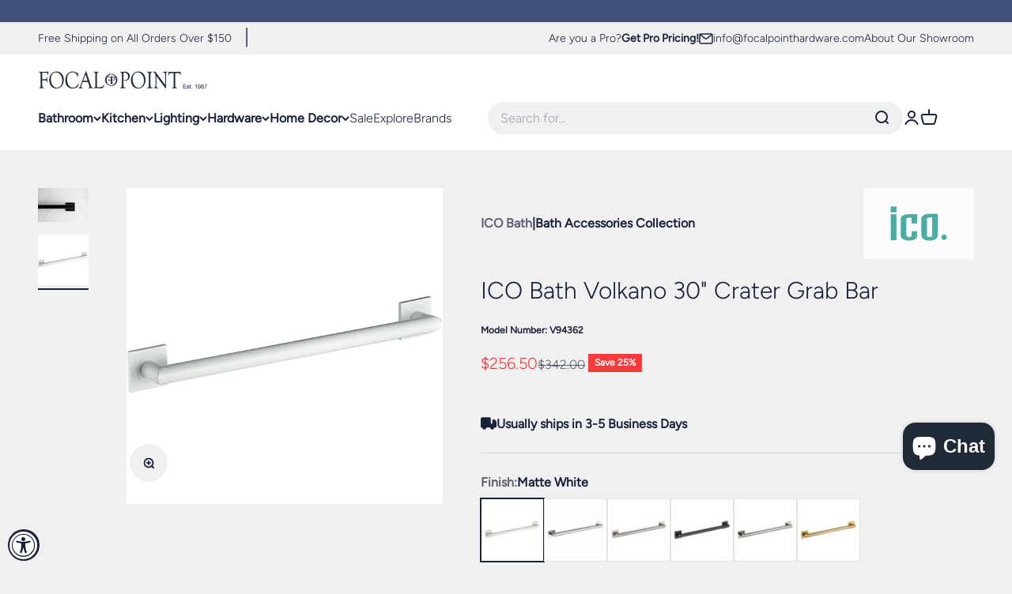

--- FILE ---
content_type: text/html; charset=utf-8
request_url: https://focalpointhardware.com/products/ico-bath-v9436-volkano-30-crater-grab-bar
body_size: 39669
content:
<!doctype html>

<html
  class="no-js"
  lang="en"
  dir="ltr">
  <head>
    <meta name="google-site-verification" content="LWG5aO61kE0Iwb3LuV3GAYRFnP7JbyBB3-YHayrCEwQ" />
    <meta name="google-site-verification" content="Hmv7fD9ehdp1KpzxpFkkcJJDwkec7W0oPL9ifF-NXK0" />
    <meta charset="utf-8">
    <meta name="viewport" content="width=device-width, initial-scale=1.0, height=device-height, minimum-scale=1.0, maximum-scale=1.0">
    <meta name="theme-color" content="#ffffff">

    <title>
      
        ICO Bath V9436 Volkano 30&quot; Crater Grab Bar
      
    </title><meta name="description" content="Enhance safety in your bathroom with the ICO Bath 30&quot; Crater Grab Bar, designed for durability and support."><link rel="canonical" href="https://focalpointhardware.com/products/ico-bath-v9436-volkano-30-crater-grab-bar"><link rel="shortcut icon" href="//focalpointhardware.com/cdn/shop/files/FPH-icon-highres.png?v=1707405317&width=96">
      <link rel="apple-touch-icon" href="//focalpointhardware.com/cdn/shop/files/FPH-icon-highres.png?v=1707405317&width=180"><link rel="preconnect" href="https://cdn.shopify.com">
    <link
      rel="preconnect"
      href="https://fonts.shopifycdn.com"
      crossorigin>
    <link rel="dns-prefetch" href="https://productreviews.shopifycdn.com"><link
        rel="preload"
        href="//focalpointhardware.com/cdn/fonts/cormorant/cormorant_n4.bd66e8e0031690b46374315bd1c15a17a8dcd450.woff2"
        as="font"
        type="font/woff2"
        crossorigin><link
        rel="preload"
        href="//focalpointhardware.com/cdn/fonts/figtree/figtree_n3.e4cc0323f8b9feb279bf6ced9d868d88ce80289f.woff2"
        as="font"
        type="font/woff2"
        crossorigin><meta property="og:type" content="product">
  <meta property="og:title" content="ICO Bath Volkano 30&quot; Crater Grab Bar">
  <meta property="product:price:amount" content="256.50">
  <meta property="product:price:currency" content="USD"><meta property="og:image" content="http://focalpointhardware.com/cdn/shop/products/V94363.jpg?v=1686075482&width=2048">
  <meta property="og:image:secure_url" content="https://focalpointhardware.com/cdn/shop/products/V94363.jpg?v=1686075482&width=2048">
  <meta property="og:image:width" content="2488">
  <meta property="og:image:height" content="2488"><meta property="og:description" content="Enhance safety in your bathroom with the ICO Bath 30&quot; Crater Grab Bar, designed for durability and support."><meta property="og:url" content="https://focalpointhardware.com/products/ico-bath-v9436-volkano-30-crater-grab-bar">
<meta property="og:site_name" content="Focal Point"><meta name="twitter:card" content="summary"><meta name="twitter:title" content="ICO Bath Volkano 30&quot; Crater Grab Bar">
  <meta name="twitter:description" content="

    Focal Point Hardware is an authorized ICO Bath retailer! Our partnership with ICO Bath allows us to offer you the exquisite ICO Bath Volkano 30&quot; Crater Grab Bar, designed to elevate both safety and style in your bathroom.
    
    Elevate Your Bathroom Safety
    The ICO Bath Volkano 30&quot; Crater Grab Bar combines functionality with a modern aesthetic that enhances any space. Crafted from durable materials, this grab bar provides exceptional support while also serving as a striking design element. Its sleek design and ergonomic shape make it a perfect addition to your bathroom.
    
    Product Specifications
    
        
Height: 30 inches
        
Width: 3 inches
        
Depth: 2.75 inches
    
    
    Experience the perfect blend of safety and style with the ICO Bath Volkano 30&quot; Crater Grab Bar. Enhance your bathroom today!
    "><meta name="twitter:image" content="https://focalpointhardware.com/cdn/shop/products/V94363.jpg?crop=center&height=1200&v=1686075482&width=1200">
  <meta name="twitter:image:alt" content="Chrome grab Bar">
  <script type="application/ld+json">
  {
    "@context": "https://schema.org",
    "@type": "Product",
    "productID": 8422445449517,
    "offers": [{
          "@type": "Offer",
          "name": "Matte White",
          "availability":"https://schema.org/InStock",
          "price": 256.5,
          "priceCurrency": "USD",
          "priceValidUntil": "2026-01-26","sku": "V94362","url": "https://focalpointhardware.com/products/ico-bath-v9436-volkano-30-crater-grab-bar?variant=45396687257901"
        },
{
          "@type": "Offer",
          "name": "Chrome",
          "availability":"https://schema.org/InStock",
          "price": 220.5,
          "priceCurrency": "USD",
          "priceValidUntil": "2026-01-26","sku": "V94363","url": "https://focalpointhardware.com/products/ico-bath-v9436-volkano-30-crater-grab-bar?variant=45396687290669"
        },
{
          "@type": "Offer",
          "name": "Brushed Nickel",
          "availability":"https://schema.org/InStock",
          "price": 267.0,
          "priceCurrency": "USD",
          "priceValidUntil": "2026-01-26","sku": "V94364","url": "https://focalpointhardware.com/products/ico-bath-v9436-volkano-30-crater-grab-bar?variant=45396687323437"
        },
{
          "@type": "Offer",
          "name": "Matte Black",
          "availability":"https://schema.org/InStock",
          "price": 256.5,
          "priceCurrency": "USD",
          "priceValidUntil": "2026-01-26","sku": "V94365","url": "https://focalpointhardware.com/products/ico-bath-v9436-volkano-30-crater-grab-bar?variant=45396687356205"
        },
{
          "@type": "Offer",
          "name": "Polished Nickel",
          "availability":"https://schema.org/InStock",
          "price": 275.25,
          "priceCurrency": "USD",
          "priceValidUntil": "2026-01-26","sku": "V94366","url": "https://focalpointhardware.com/products/ico-bath-v9436-volkano-30-crater-grab-bar?variant=45396687388973"
        },
{
          "@type": "Offer",
          "name": "PVD Brushed Gold",
          "availability":"https://schema.org/InStock",
          "price": 293.25,
          "priceCurrency": "USD",
          "priceValidUntil": "2026-01-26","sku": "V94368","url": "https://focalpointhardware.com/products/ico-bath-v9436-volkano-30-crater-grab-bar?variant=45396687421741"
        }
],"brand": {
      "@type": "Brand",
      "name": "ICO Bath"
    },
    "name": "ICO Bath Volkano 30\" Crater Grab Bar",
    "description": "\n\n    Focal Point Hardware is an authorized ICO Bath retailer! Our partnership with ICO Bath allows us to offer you the exquisite ICO Bath Volkano 30\" Crater Grab Bar, designed to elevate both safety and style in your bathroom.\n    \n    Elevate Your Bathroom Safety\n    The ICO Bath Volkano 30\" Crater Grab Bar combines functionality with a modern aesthetic that enhances any space. Crafted from durable materials, this grab bar provides exceptional support while also serving as a striking design element. Its sleek design and ergonomic shape make it a perfect addition to your bathroom.\n    \n    Product Specifications\n    \n        \nHeight: 30 inches\n        \nWidth: 3 inches\n        \nDepth: 2.75 inches\n    \n    \n    Experience the perfect blend of safety and style with the ICO Bath Volkano 30\" Crater Grab Bar. Enhance your bathroom today!\n    ",
    "category": "Accessory",
    "url": "https://focalpointhardware.com/products/ico-bath-v9436-volkano-30-crater-grab-bar",
    "sku": "V94362","weight": {
        "@type": "QuantitativeValue",
        "unitCode": "lb",
        "value": 0.0
      },"image": {
      "@type": "ImageObject",
      "url": "https://focalpointhardware.com/cdn/shop/products/V94363.jpg?v=1686075482&width=1024",
      "image": "https://focalpointhardware.com/cdn/shop/products/V94363.jpg?v=1686075482&width=1024",
      "name": "Chrome grab Bar",
      "width": "1024",
      "height": "1024"
    }
  }
  </script>



  <script type="application/ld+json">
  {
    "@context": "https://schema.org",
    "@type": "BreadcrumbList",
  "itemListElement": [{
      "@type": "ListItem",
      "position": 1,
      "name": "Home",
      "item": "https://focalpointhardware.com"
    },{
          "@type": "ListItem",
          "position": 2,
          "name": "ICO Bath Volkano 30\" Crater Grab Bar",
          "item": "https://focalpointhardware.com/products/ico-bath-v9436-volkano-30-crater-grab-bar"
        }]
  }
  </script>

<style>/* Typography (heading) */
  @font-face {
  font-family: Cormorant;
  font-weight: 400;
  font-style: normal;
  font-display: fallback;
  src: url("//focalpointhardware.com/cdn/fonts/cormorant/cormorant_n4.bd66e8e0031690b46374315bd1c15a17a8dcd450.woff2") format("woff2"),
       url("//focalpointhardware.com/cdn/fonts/cormorant/cormorant_n4.e5604516683cb4cc166c001f2ff5f387255e3b45.woff") format("woff");
}

@font-face {
  font-family: Cormorant;
  font-weight: 400;
  font-style: italic;
  font-display: fallback;
  src: url("//focalpointhardware.com/cdn/fonts/cormorant/cormorant_i4.0b95f138bb9694e184a2ebaf079dd59cf448e2d3.woff2") format("woff2"),
       url("//focalpointhardware.com/cdn/fonts/cormorant/cormorant_i4.75684eb0a368d69688996f5f8e72c62747e6c249.woff") format("woff");
}

/* Typography (body) */
  @font-face {
  font-family: Figtree;
  font-weight: 300;
  font-style: normal;
  font-display: fallback;
  src: url("//focalpointhardware.com/cdn/fonts/figtree/figtree_n3.e4cc0323f8b9feb279bf6ced9d868d88ce80289f.woff2") format("woff2"),
       url("//focalpointhardware.com/cdn/fonts/figtree/figtree_n3.db79ac3fb83d054d99bd79fccf8e8782b5cf449e.woff") format("woff");
}

@font-face {
  font-family: Figtree;
  font-weight: 300;
  font-style: italic;
  font-display: fallback;
  src: url("//focalpointhardware.com/cdn/fonts/figtree/figtree_i3.914abbe7a583759f0a18bf02652c9ee1f4bb1c6d.woff2") format("woff2"),
       url("//focalpointhardware.com/cdn/fonts/figtree/figtree_i3.3d7354f07ddb3c61082efcb69896c65d6c00d9fa.woff") format("woff");
}

@font-face {
  font-family: Figtree;
  font-weight: 400;
  font-style: normal;
  font-display: fallback;
  src: url("//focalpointhardware.com/cdn/fonts/figtree/figtree_n4.3c0838aba1701047e60be6a99a1b0a40ce9b8419.woff2") format("woff2"),
       url("//focalpointhardware.com/cdn/fonts/figtree/figtree_n4.c0575d1db21fc3821f17fd6617d3dee552312137.woff") format("woff");
}

@font-face {
  font-family: Figtree;
  font-weight: 400;
  font-style: italic;
  font-display: fallback;
  src: url("//focalpointhardware.com/cdn/fonts/figtree/figtree_i4.89f7a4275c064845c304a4cf8a4a586060656db2.woff2") format("woff2"),
       url("//focalpointhardware.com/cdn/fonts/figtree/figtree_i4.6f955aaaafc55a22ffc1f32ecf3756859a5ad3e2.woff") format("woff");
}

:root {
    /**
     * ---------------------------------------------------------------------
     * SPACING VARIABLES
     *
     * We are using a spacing inspired from frameworks like Tailwind CSS.
     * ---------------------------------------------------------------------
     */
    --spacing-0-5: 0.125rem; /* 2px */
    --spacing-1: 0.25rem; /* 4px */
    --spacing-1-5: 0.375rem; /* 6px */
    --spacing-2: 0.5rem; /* 8px */
    --spacing-2-5: 0.625rem; /* 10px */
    --spacing-3: 0.75rem; /* 12px */
    --spacing-3-5: 0.875rem; /* 14px */
    --spacing-4: 1rem; /* 16px */
    --spacing-4-5: 1.125rem; /* 18px */
    --spacing-5: 1.25rem; /* 20px */
    --spacing-5-5: 1.375rem; /* 22px */
    --spacing-6: 1.5rem; /* 24px */
    --spacing-6-5: 1.625rem; /* 26px */
    --spacing-7: 1.75rem; /* 28px */
    --spacing-7-5: 1.875rem; /* 30px */
    --spacing-8: 2rem; /* 32px */
    --spacing-8-5: 2.125rem; /* 34px */
    --spacing-9: 2.25rem; /* 36px */
    --spacing-9-5: 2.375rem; /* 38px */
    --spacing-10: 2.5rem; /* 40px */
    --spacing-11: 2.75rem; /* 44px */
    --spacing-12: 3rem; /* 48px */
    --spacing-14: 3.5rem; /* 56px */
    --spacing-16: 4rem; /* 64px */
    --spacing-18: 4.5rem; /* 72px */
    --spacing-20: 5rem; /* 80px */
    --spacing-24: 6rem; /* 96px */
    --spacing-28: 7rem; /* 112px */
    --spacing-32: 8rem; /* 128px */
    --spacing-36: 9rem; /* 144px */
    --spacing-40: 10rem; /* 160px */
    --spacing-44: 11rem; /* 176px */
    --spacing-48: 12rem; /* 192px */
    --spacing-52: 13rem; /* 208px */
    --spacing-56: 14rem; /* 224px */
    --spacing-60: 15rem; /* 240px */
    --spacing-64: 16rem; /* 256px */
    --spacing-72: 18rem; /* 288px */
    --spacing-80: 20rem; /* 320px */
    --spacing-96: 24rem; /* 384px */

    /* Container */
    --container-max-width: 1600px;
    --container-narrow-max-width: 1350px;
    --container-gutter: var(--spacing-5);
    --section-outer-spacing-block: var(--spacing-12);
    --section-inner-max-spacing-block: var(--spacing-10);
    --section-inner-spacing-inline: var(--container-gutter);
    --section-stack-spacing-block: var(--spacing-8);

    /* Grid gutter */
    --grid-gutter: var(--spacing-5);

    /* Product list settings */
    --product-list-row-gap: var(--spacing-8);
    --product-list-column-gap: var(--grid-gutter);

    /* Form settings */
    --input-gap: var(--spacing-2);
    --input-height: 2.625rem;
    --input-padding-inline: var(--spacing-4);

    /* Other sizes */
    --sticky-area-height: calc(var(--sticky-announcement-bar-enabled, 0) * var(--announcement-bar-height, 0px) + var(--sticky-header-enabled, 0) * var(--header-height, 0px));

    /* RTL support */
    --transform-logical-flip: 1;
    --transform-origin-start: left;
    --transform-origin-end: right;

    /**
     * ---------------------------------------------------------------------
     * TYPOGRAPHY
     * ---------------------------------------------------------------------
     */

    /* Font properties */
    --heading-font-family: Cormorant, serif;
    --heading-font-weight: 400;
    --heading-font-style: normal;
    --heading-text-transform: normal;
    --heading-letter-spacing: -0.02em;
    --text-font-family: Figtree, sans-serif;
    --text-font-weight: 300;
    --text-font-style: normal;
    --text-letter-spacing: 0.0em;

    /* Font sizes */
    --text-h0: 3rem;
    --text-h1: 2.5rem;
    --text-h2: 2rem;
    --text-h3: 1.5rem;
    --text-h4: 1.375rem;
    --text-h5: 1.125rem;
    --text-h6: 1rem;
    --text-xs: 0.6875rem;
    --text-sm: 0.75rem;
    --text-base: 0.875rem;
    --text-lg: 1.125rem;

    /**
     * ---------------------------------------------------------------------
     * COLORS
     * ---------------------------------------------------------------------
     */

    /* Color settings */--accent: 25 34 59;
    --text-primary: 25 34 59;
    --background-primary: 240 240 240;
    --dialog-background: 255 255 255;
    --border-color: var(--text-color, var(--text-primary)) / 0.12;

    /* Button colors */
    --button-background-primary: 25 34 59;
    --button-text-primary: 255 255 255;
    --button-background-secondary: 25 34 59;
    --button-text-secondary: 255 255 255;

    /* Status colors */
    --success-background: 232 234 239;
    --success-text: 66 81 120;
    --warning-background: 240 240 240;
    --warning-text: 132 132 132;
    --error-background: 254 231 231;
    --error-text: 248 58 58;

    /* Product colors */
    --on-sale-text: 248 58 58;
    --on-sale-badge-background: 248 58 58;
    --on-sale-badge-text: 255 255 255;
    --sold-out-badge-background: 25 34 59;
    --sold-out-badge-text: 255 255 255;
    --primary-badge-background: 25 34 59;
    --primary-badge-text: 255 255 255;
    --star-color: 25 34 59;
    --product-card-background: 255 255 255;
    --product-card-text: 25 34 59;

    /* Header colors */
    --header-background: 255 255 255;
    --header-text: 25 34 59;

    /* Footer colors */
    --footer-background: 255 255 255;
    --footer-text: 25 34 59;

    /* Rounded variables (used for border radius) */
    --rounded-xs: 0.0rem;
    --rounded-sm: 0.0rem;
    --rounded: 0.0rem;
    --rounded-lg: 0.0rem;
    --rounded-full: 9999px;

    --rounded-button: 0.0rem;
    --rounded-input: 0.0rem;

    /* Box shadow */
    --shadow-sm: 0 2px 8px rgb(var(--text-primary) / 0.1);
    --shadow: 0 5px 15px rgb(var(--text-primary) / 0.1);
    --shadow-md: 0 5px 30px rgb(var(--text-primary) / 0.1);
    --shadow-block: 0px 18px 50px rgb(var(--text-primary) / 0.1);

    /**
     * ---------------------------------------------------------------------
     * OTHER
     * ---------------------------------------------------------------------
     */

    --cursor-close-svg-url: url(//focalpointhardware.com/cdn/shop/t/4/assets/cursor-close.svg?v=147174565022153725511688063234);
    --cursor-zoom-in-svg-url: url(//focalpointhardware.com/cdn/shop/t/4/assets/cursor-zoom-in.svg?v=154953035094101115921688063234);
    --cursor-zoom-out-svg-url: url(//focalpointhardware.com/cdn/shop/t/4/assets/cursor-zoom-out.svg?v=16155520337305705181688063238);
    --checkmark-svg-url: url(//focalpointhardware.com/cdn/shop/t/4/assets/checkmark.svg?v=77552481021870063511688063238);
  }

  [dir="rtl"]:root {
    /* RTL support */
    --transform-logical-flip: -1;
    --transform-origin-start: right;
    --transform-origin-end: left;
  }

  @media screen and (min-width: 700px) {
    :root {
      /* Typography (font size) */
      --text-h0: 4rem;
      --text-h1: 3rem;
      --text-h2: 2.5rem;
      --text-h3: 2rem;
      --text-h4: 1.625rem;
      --text-h5: 1.25rem;
      --text-h6: 1.125rem;

      --text-xs: 0.75rem;
      --text-sm: 0.875rem;
      --text-base: 1.0rem;
      --text-lg: 1.25rem;

      /* Spacing */
      --container-gutter: 2rem;
      --section-outer-spacing-block: var(--spacing-16);
      --section-inner-max-spacing-block: var(--spacing-12);
      --section-inner-spacing-inline: var(--spacing-12);
      --section-stack-spacing-block: var(--spacing-12);

      /* Grid gutter */
      --grid-gutter: var(--spacing-6);

      /* Product list settings */
      --product-list-row-gap: var(--spacing-12);

      /* Form settings */
      --input-gap: 1rem;
      --input-height: 3.125rem;
      --input-padding-inline: var(--spacing-5);
    }
  }

  @media screen and (min-width: 1000px) {
    :root {
      /* Spacing settings */
      --container-gutter: var(--spacing-12);
      --section-outer-spacing-block: var(--spacing-18);
      --section-inner-max-spacing-block: var(--spacing-16);
      --section-inner-spacing-inline: var(--spacing-16);
      --section-stack-spacing-block: var(--spacing-12);
    }
  }

  @media screen and (min-width: 1150px) {
    :root {
      /* Spacing settings */
      --container-gutter: var(--spacing-12);
      --section-outer-spacing-block: var(--spacing-20);
      --section-inner-max-spacing-block: var(--spacing-16);
      --section-inner-spacing-inline: var(--spacing-16);
      --section-stack-spacing-block: var(--spacing-12);
    }
  }

  @media screen and (min-width: 1400px) {
    :root {
      /* Typography (font size) */
      --text-h0: 5rem;
      --text-h1: 3.75rem;
      --text-h2: 3rem;
      --text-h3: 2.25rem;
      --text-h4: 2rem;
      --text-h5: 1.5rem;
      --text-h6: 1.25rem;

      --section-outer-spacing-block: var(--spacing-24);
      --section-inner-max-spacing-block: var(--spacing-18);
      --section-inner-spacing-inline: var(--spacing-18);
    }
  }

  @media screen and (min-width: 1600px) {
    :root {
      --section-outer-spacing-block: var(--spacing-24);
      --section-inner-max-spacing-block: var(--spacing-20);
      --section-inner-spacing-inline: var(--spacing-20);
    }
  }

  /**
   * ---------------------------------------------------------------------
   * LIQUID DEPENDANT CSS
   *
   * Our main CSS is Liquid free, but some very specific features depend on
   * theme settings, so we have them here
   * ---------------------------------------------------------------------
   */@media screen and (pointer: fine) {
        .button:not([disabled]):hover, .btn:not([disabled]):hover, .shopify-payment-button__button--unbranded:not([disabled]):hover {
          --button-background-opacity: 0.85;
        }

        .button--subdued:not([disabled]):hover {
          --button-background: var(--text-color) / .05 !important;
        }
      }</style><script>
  document.documentElement.classList.replace('no-js', 'js');

  // This allows to expose several variables to the global scope, to be used in scripts
  window.themeVariables = {
    settings: {
      showPageTransition: true,
      headingApparition: "split_fade",
      pageType: "product",
      moneyFormat: "${{amount}}",
      moneyWithCurrencyFormat: "${{amount}} USD",
      currencyCodeEnabled: false,
      cartType: "drawer",
      showDiscount: true,
      discountMode: "percentage"
    },

    strings: {
      accessibilityClose: "Close",
      accessibilityNext: "Next",
      accessibilityPrevious: "Previous",
      addToCartButton: "Add to cart",
      addToCartBestFinalButton: "Add to cart for final price",
      soldOutButton: "Sold out",
      preOrderButton: "Pre-order",
      unavailableButton: "Unavailable",
      closeGallery: "Close gallery",
      zoomGallery: "Zoom",
      errorGallery: "Image cannot be loaded",
      soldOutBadge: "Sold out",
      discountBadge: "Save @@",
      sku: "Model Number:",
      searchNoResults: "No results could be found.",
      addOrderNote: "Add order note",
      editOrderNote: "Edit order note",
      shippingEstimatorNoResults: "Sorry, we do not ship to your address.",
      shippingEstimatorOneResult: "There is one shipping rate for your address:",
      shippingEstimatorMultipleResults: "There are several shipping rates for your address:",
      shippingEstimatorError: "One or more error occurred while retrieving shipping rates:"
    },

    breakpoints: {
      'sm': 'screen and (min-width: 700px)',
      'md': 'screen and (min-width: 1000px)',
      'lg': 'screen and (min-width: 1150px)',
      'xl': 'screen and (min-width: 1400px)',

      'sm-max': 'screen and (max-width: 699px)',
      'md-max': 'screen and (max-width: 999px)',
      'lg-max': 'screen and (max-width: 1149px)',
      'xl-max': 'screen and (max-width: 1399px)'
    }
  };window.addEventListener('DOMContentLoaded', () => {
      const isReloaded = (window.performance.navigation && window.performance.navigation.type === 1) || window.performance.getEntriesByType('navigation').map((nav) => nav.type).includes('reload');

      if ('animate' in document.documentElement && window.matchMedia('(prefers-reduced-motion: no-preference)').matches && document.referrer.includes(location.host) && !isReloaded) {
        document.body.animate({opacity: [0, 1]}, {duration: 115, fill: 'forwards'});
      }
    });

    window.addEventListener('pageshow', (event) => {
      document.body.classList.remove('page-transition');

      if (event.persisted) {
        document.body.animate({opacity: [0, 1]}, {duration: 0, fill: 'forwards'});
      }
    });// For detecting native share
  document.documentElement.classList.add(`native-share--${navigator.share ? 'enabled' : 'disabled'}`);// We save the product ID in local storage to be eventually used for recently viewed section
    try {
      const recentlyViewedProducts = new Set(JSON.parse(localStorage.getItem('theme:recently-viewed-products') || '[]'));

      recentlyViewedProducts.delete(8422445449517); // Delete first to re-move the product
      recentlyViewedProducts.add(8422445449517);

      localStorage.setItem('theme:recently-viewed-products', JSON.stringify(Array.from(recentlyViewedProducts.values()).reverse()));
    } catch (e) {
      // Safari in private mode does not allow setting item, we silently fail
    }</script><script type="module" src="//focalpointhardware.com/cdn/shop/t/4/assets/vendor.min.js?v=136053555471622566971688063230"></script>
    <script type="module" src="//focalpointhardware.com/cdn/shop/t/4/assets/theme.js?v=178218723811822064021717431939"></script>
    <script type="module" src="//focalpointhardware.com/cdn/shop/t/4/assets/sections.js?v=53080453581671733481718117046"></script>

    <script>window.performance && window.performance.mark && window.performance.mark('shopify.content_for_header.start');</script><meta name="google-site-verification" content="LWG5aO61kE0Iwb3LuV3GAYRFnP7JbyBB3-YHayrCEwQ">
<meta id="shopify-digital-wallet" name="shopify-digital-wallet" content="/72611660077/digital_wallets/dialog">
<meta name="shopify-checkout-api-token" content="551863e072f103957455f9859d6e30b0">
<meta id="in-context-paypal-metadata" data-shop-id="72611660077" data-venmo-supported="false" data-environment="production" data-locale="en_US" data-paypal-v4="true" data-currency="USD">
<link rel="alternate" type="application/json+oembed" href="https://focalpointhardware.com/products/ico-bath-v9436-volkano-30-crater-grab-bar.oembed">
<script async="async" src="/checkouts/internal/preloads.js?locale=en-US"></script>
<link rel="preconnect" href="https://shop.app" crossorigin="anonymous">
<script async="async" src="https://shop.app/checkouts/internal/preloads.js?locale=en-US&shop_id=72611660077" crossorigin="anonymous"></script>
<script id="apple-pay-shop-capabilities" type="application/json">{"shopId":72611660077,"countryCode":"US","currencyCode":"USD","merchantCapabilities":["supports3DS"],"merchantId":"gid:\/\/shopify\/Shop\/72611660077","merchantName":"Focal Point","requiredBillingContactFields":["postalAddress","email","phone"],"requiredShippingContactFields":["postalAddress","email","phone"],"shippingType":"shipping","supportedNetworks":["visa","masterCard","amex","discover","elo","jcb"],"total":{"type":"pending","label":"Focal Point","amount":"1.00"},"shopifyPaymentsEnabled":true,"supportsSubscriptions":true}</script>
<script id="shopify-features" type="application/json">{"accessToken":"551863e072f103957455f9859d6e30b0","betas":["rich-media-storefront-analytics"],"domain":"focalpointhardware.com","predictiveSearch":true,"shopId":72611660077,"locale":"en"}</script>
<script>var Shopify = Shopify || {};
Shopify.shop = "focpt.myshopify.com";
Shopify.locale = "en";
Shopify.currency = {"active":"USD","rate":"1.0"};
Shopify.country = "US";
Shopify.theme = {"name":"focal-point\/master","id":153640960301,"schema_name":"Impact","schema_version":"4.0.5","theme_store_id":null,"role":"main"};
Shopify.theme.handle = "null";
Shopify.theme.style = {"id":null,"handle":null};
Shopify.cdnHost = "focalpointhardware.com/cdn";
Shopify.routes = Shopify.routes || {};
Shopify.routes.root = "/";</script>
<script type="module">!function(o){(o.Shopify=o.Shopify||{}).modules=!0}(window);</script>
<script>!function(o){function n(){var o=[];function n(){o.push(Array.prototype.slice.apply(arguments))}return n.q=o,n}var t=o.Shopify=o.Shopify||{};t.loadFeatures=n(),t.autoloadFeatures=n()}(window);</script>
<script>
  window.ShopifyPay = window.ShopifyPay || {};
  window.ShopifyPay.apiHost = "shop.app\/pay";
  window.ShopifyPay.redirectState = null;
</script>
<script id="shop-js-analytics" type="application/json">{"pageType":"product"}</script>
<script defer="defer" async type="module" src="//focalpointhardware.com/cdn/shopifycloud/shop-js/modules/v2/client.init-shop-cart-sync_IZsNAliE.en.esm.js"></script>
<script defer="defer" async type="module" src="//focalpointhardware.com/cdn/shopifycloud/shop-js/modules/v2/chunk.common_0OUaOowp.esm.js"></script>
<script type="module">
  await import("//focalpointhardware.com/cdn/shopifycloud/shop-js/modules/v2/client.init-shop-cart-sync_IZsNAliE.en.esm.js");
await import("//focalpointhardware.com/cdn/shopifycloud/shop-js/modules/v2/chunk.common_0OUaOowp.esm.js");

  window.Shopify.SignInWithShop?.initShopCartSync?.({"fedCMEnabled":true,"windoidEnabled":true});

</script>
<script defer="defer" async type="module" src="//focalpointhardware.com/cdn/shopifycloud/shop-js/modules/v2/client.payment-terms_CNlwjfZz.en.esm.js"></script>
<script defer="defer" async type="module" src="//focalpointhardware.com/cdn/shopifycloud/shop-js/modules/v2/chunk.common_0OUaOowp.esm.js"></script>
<script defer="defer" async type="module" src="//focalpointhardware.com/cdn/shopifycloud/shop-js/modules/v2/chunk.modal_CGo_dVj3.esm.js"></script>
<script type="module">
  await import("//focalpointhardware.com/cdn/shopifycloud/shop-js/modules/v2/client.payment-terms_CNlwjfZz.en.esm.js");
await import("//focalpointhardware.com/cdn/shopifycloud/shop-js/modules/v2/chunk.common_0OUaOowp.esm.js");
await import("//focalpointhardware.com/cdn/shopifycloud/shop-js/modules/v2/chunk.modal_CGo_dVj3.esm.js");

  
</script>
<script>
  window.Shopify = window.Shopify || {};
  if (!window.Shopify.featureAssets) window.Shopify.featureAssets = {};
  window.Shopify.featureAssets['shop-js'] = {"shop-cart-sync":["modules/v2/client.shop-cart-sync_DLOhI_0X.en.esm.js","modules/v2/chunk.common_0OUaOowp.esm.js"],"init-fed-cm":["modules/v2/client.init-fed-cm_C6YtU0w6.en.esm.js","modules/v2/chunk.common_0OUaOowp.esm.js"],"shop-button":["modules/v2/client.shop-button_BCMx7GTG.en.esm.js","modules/v2/chunk.common_0OUaOowp.esm.js"],"shop-cash-offers":["modules/v2/client.shop-cash-offers_BT26qb5j.en.esm.js","modules/v2/chunk.common_0OUaOowp.esm.js","modules/v2/chunk.modal_CGo_dVj3.esm.js"],"init-windoid":["modules/v2/client.init-windoid_B9PkRMql.en.esm.js","modules/v2/chunk.common_0OUaOowp.esm.js"],"init-shop-email-lookup-coordinator":["modules/v2/client.init-shop-email-lookup-coordinator_DZkqjsbU.en.esm.js","modules/v2/chunk.common_0OUaOowp.esm.js"],"shop-toast-manager":["modules/v2/client.shop-toast-manager_Di2EnuM7.en.esm.js","modules/v2/chunk.common_0OUaOowp.esm.js"],"shop-login-button":["modules/v2/client.shop-login-button_BtqW_SIO.en.esm.js","modules/v2/chunk.common_0OUaOowp.esm.js","modules/v2/chunk.modal_CGo_dVj3.esm.js"],"avatar":["modules/v2/client.avatar_BTnouDA3.en.esm.js"],"pay-button":["modules/v2/client.pay-button_CWa-C9R1.en.esm.js","modules/v2/chunk.common_0OUaOowp.esm.js"],"init-shop-cart-sync":["modules/v2/client.init-shop-cart-sync_IZsNAliE.en.esm.js","modules/v2/chunk.common_0OUaOowp.esm.js"],"init-customer-accounts":["modules/v2/client.init-customer-accounts_DenGwJTU.en.esm.js","modules/v2/client.shop-login-button_BtqW_SIO.en.esm.js","modules/v2/chunk.common_0OUaOowp.esm.js","modules/v2/chunk.modal_CGo_dVj3.esm.js"],"init-shop-for-new-customer-accounts":["modules/v2/client.init-shop-for-new-customer-accounts_JdHXxpS9.en.esm.js","modules/v2/client.shop-login-button_BtqW_SIO.en.esm.js","modules/v2/chunk.common_0OUaOowp.esm.js","modules/v2/chunk.modal_CGo_dVj3.esm.js"],"init-customer-accounts-sign-up":["modules/v2/client.init-customer-accounts-sign-up_D6__K_p8.en.esm.js","modules/v2/client.shop-login-button_BtqW_SIO.en.esm.js","modules/v2/chunk.common_0OUaOowp.esm.js","modules/v2/chunk.modal_CGo_dVj3.esm.js"],"checkout-modal":["modules/v2/client.checkout-modal_C_ZQDY6s.en.esm.js","modules/v2/chunk.common_0OUaOowp.esm.js","modules/v2/chunk.modal_CGo_dVj3.esm.js"],"shop-follow-button":["modules/v2/client.shop-follow-button_XetIsj8l.en.esm.js","modules/v2/chunk.common_0OUaOowp.esm.js","modules/v2/chunk.modal_CGo_dVj3.esm.js"],"lead-capture":["modules/v2/client.lead-capture_DvA72MRN.en.esm.js","modules/v2/chunk.common_0OUaOowp.esm.js","modules/v2/chunk.modal_CGo_dVj3.esm.js"],"shop-login":["modules/v2/client.shop-login_ClXNxyh6.en.esm.js","modules/v2/chunk.common_0OUaOowp.esm.js","modules/v2/chunk.modal_CGo_dVj3.esm.js"],"payment-terms":["modules/v2/client.payment-terms_CNlwjfZz.en.esm.js","modules/v2/chunk.common_0OUaOowp.esm.js","modules/v2/chunk.modal_CGo_dVj3.esm.js"]};
</script>
<script id="__st">var __st={"a":72611660077,"offset":-18000,"reqid":"d6d537d2-cb0a-4947-9d31-a821c397ca63-1768563172","pageurl":"focalpointhardware.com\/products\/ico-bath-v9436-volkano-30-crater-grab-bar","u":"d5f33c2dac98","p":"product","rtyp":"product","rid":8422445449517};</script>
<script>window.ShopifyPaypalV4VisibilityTracking = true;</script>
<script id="captcha-bootstrap">!function(){'use strict';const t='contact',e='account',n='new_comment',o=[[t,t],['blogs',n],['comments',n],[t,'customer']],c=[[e,'customer_login'],[e,'guest_login'],[e,'recover_customer_password'],[e,'create_customer']],r=t=>t.map((([t,e])=>`form[action*='/${t}']:not([data-nocaptcha='true']) input[name='form_type'][value='${e}']`)).join(','),a=t=>()=>t?[...document.querySelectorAll(t)].map((t=>t.form)):[];function s(){const t=[...o],e=r(t);return a(e)}const i='password',u='form_key',d=['recaptcha-v3-token','g-recaptcha-response','h-captcha-response',i],f=()=>{try{return window.sessionStorage}catch{return}},m='__shopify_v',_=t=>t.elements[u];function p(t,e,n=!1){try{const o=window.sessionStorage,c=JSON.parse(o.getItem(e)),{data:r}=function(t){const{data:e,action:n}=t;return t[m]||n?{data:e,action:n}:{data:t,action:n}}(c);for(const[e,n]of Object.entries(r))t.elements[e]&&(t.elements[e].value=n);n&&o.removeItem(e)}catch(o){console.error('form repopulation failed',{error:o})}}const l='form_type',E='cptcha';function T(t){t.dataset[E]=!0}const w=window,h=w.document,L='Shopify',v='ce_forms',y='captcha';let A=!1;((t,e)=>{const n=(g='f06e6c50-85a8-45c8-87d0-21a2b65856fe',I='https://cdn.shopify.com/shopifycloud/storefront-forms-hcaptcha/ce_storefront_forms_captcha_hcaptcha.v1.5.2.iife.js',D={infoText:'Protected by hCaptcha',privacyText:'Privacy',termsText:'Terms'},(t,e,n)=>{const o=w[L][v],c=o.bindForm;if(c)return c(t,g,e,D).then(n);var r;o.q.push([[t,g,e,D],n]),r=I,A||(h.body.append(Object.assign(h.createElement('script'),{id:'captcha-provider',async:!0,src:r})),A=!0)});var g,I,D;w[L]=w[L]||{},w[L][v]=w[L][v]||{},w[L][v].q=[],w[L][y]=w[L][y]||{},w[L][y].protect=function(t,e){n(t,void 0,e),T(t)},Object.freeze(w[L][y]),function(t,e,n,w,h,L){const[v,y,A,g]=function(t,e,n){const i=e?o:[],u=t?c:[],d=[...i,...u],f=r(d),m=r(i),_=r(d.filter((([t,e])=>n.includes(e))));return[a(f),a(m),a(_),s()]}(w,h,L),I=t=>{const e=t.target;return e instanceof HTMLFormElement?e:e&&e.form},D=t=>v().includes(t);t.addEventListener('submit',(t=>{const e=I(t);if(!e)return;const n=D(e)&&!e.dataset.hcaptchaBound&&!e.dataset.recaptchaBound,o=_(e),c=g().includes(e)&&(!o||!o.value);(n||c)&&t.preventDefault(),c&&!n&&(function(t){try{if(!f())return;!function(t){const e=f();if(!e)return;const n=_(t);if(!n)return;const o=n.value;o&&e.removeItem(o)}(t);const e=Array.from(Array(32),(()=>Math.random().toString(36)[2])).join('');!function(t,e){_(t)||t.append(Object.assign(document.createElement('input'),{type:'hidden',name:u})),t.elements[u].value=e}(t,e),function(t,e){const n=f();if(!n)return;const o=[...t.querySelectorAll(`input[type='${i}']`)].map((({name:t})=>t)),c=[...d,...o],r={};for(const[a,s]of new FormData(t).entries())c.includes(a)||(r[a]=s);n.setItem(e,JSON.stringify({[m]:1,action:t.action,data:r}))}(t,e)}catch(e){console.error('failed to persist form',e)}}(e),e.submit())}));const S=(t,e)=>{t&&!t.dataset[E]&&(n(t,e.some((e=>e===t))),T(t))};for(const o of['focusin','change'])t.addEventListener(o,(t=>{const e=I(t);D(e)&&S(e,y())}));const B=e.get('form_key'),M=e.get(l),P=B&&M;t.addEventListener('DOMContentLoaded',(()=>{const t=y();if(P)for(const e of t)e.elements[l].value===M&&p(e,B);[...new Set([...A(),...v().filter((t=>'true'===t.dataset.shopifyCaptcha))])].forEach((e=>S(e,t)))}))}(h,new URLSearchParams(w.location.search),n,t,e,['guest_login'])})(!0,!0)}();</script>
<script integrity="sha256-4kQ18oKyAcykRKYeNunJcIwy7WH5gtpwJnB7kiuLZ1E=" data-source-attribution="shopify.loadfeatures" defer="defer" src="//focalpointhardware.com/cdn/shopifycloud/storefront/assets/storefront/load_feature-a0a9edcb.js" crossorigin="anonymous"></script>
<script crossorigin="anonymous" defer="defer" src="//focalpointhardware.com/cdn/shopifycloud/storefront/assets/shopify_pay/storefront-65b4c6d7.js?v=20250812"></script>
<script data-source-attribution="shopify.dynamic_checkout.dynamic.init">var Shopify=Shopify||{};Shopify.PaymentButton=Shopify.PaymentButton||{isStorefrontPortableWallets:!0,init:function(){window.Shopify.PaymentButton.init=function(){};var t=document.createElement("script");t.src="https://focalpointhardware.com/cdn/shopifycloud/portable-wallets/latest/portable-wallets.en.js",t.type="module",document.head.appendChild(t)}};
</script>
<script data-source-attribution="shopify.dynamic_checkout.buyer_consent">
  function portableWalletsHideBuyerConsent(e){var t=document.getElementById("shopify-buyer-consent"),n=document.getElementById("shopify-subscription-policy-button");t&&n&&(t.classList.add("hidden"),t.setAttribute("aria-hidden","true"),n.removeEventListener("click",e))}function portableWalletsShowBuyerConsent(e){var t=document.getElementById("shopify-buyer-consent"),n=document.getElementById("shopify-subscription-policy-button");t&&n&&(t.classList.remove("hidden"),t.removeAttribute("aria-hidden"),n.addEventListener("click",e))}window.Shopify?.PaymentButton&&(window.Shopify.PaymentButton.hideBuyerConsent=portableWalletsHideBuyerConsent,window.Shopify.PaymentButton.showBuyerConsent=portableWalletsShowBuyerConsent);
</script>
<script data-source-attribution="shopify.dynamic_checkout.cart.bootstrap">document.addEventListener("DOMContentLoaded",(function(){function t(){return document.querySelector("shopify-accelerated-checkout-cart, shopify-accelerated-checkout")}if(t())Shopify.PaymentButton.init();else{new MutationObserver((function(e,n){t()&&(Shopify.PaymentButton.init(),n.disconnect())})).observe(document.body,{childList:!0,subtree:!0})}}));
</script>
<link id="shopify-accelerated-checkout-styles" rel="stylesheet" media="screen" href="https://focalpointhardware.com/cdn/shopifycloud/portable-wallets/latest/accelerated-checkout-backwards-compat.css" crossorigin="anonymous">
<style id="shopify-accelerated-checkout-cart">
        #shopify-buyer-consent {
  margin-top: 1em;
  display: inline-block;
  width: 100%;
}

#shopify-buyer-consent.hidden {
  display: none;
}

#shopify-subscription-policy-button {
  background: none;
  border: none;
  padding: 0;
  text-decoration: underline;
  font-size: inherit;
  cursor: pointer;
}

#shopify-subscription-policy-button::before {
  box-shadow: none;
}

      </style>

<script>window.performance && window.performance.mark && window.performance.mark('shopify.content_for_header.end');</script>

    <link href="//focalpointhardware.com/cdn/shop/t/4/assets/theme.css?v=137025968423068786391726086937" rel="stylesheet" type="text/css" media="all" />


<!-- BEGIN MerchantWidget Code -->

<script id='merchantWidgetScript'

        src="https://www.gstatic.com/shopping/merchant/merchantwidget.js"

        defer>

</script>

<script type="text/javascript">

  merchantWidgetScript.addEventListener('load', function () {

    merchantwidget.start({

     position: 'LEFT_BOTTOM',
     bottomMargin: 55,
     sideMargin: 10

   });

  });

</script>

<!-- END MerchantWidget Code -->
  <!-- BEGIN app block: shopify://apps/cbb-keep-share-cart/blocks/app-embed-block/bcd29b78-3f2c-4a02-a355-b5ba4727a2eb --><script>
    window.codeblackbelt = window.codeblackbelt || {};
    window.codeblackbelt.shop = window.codeblackbelt.shop || 'focpt.myshopify.com';
    </script><script src="//cdn.codeblackbelt.com/widgets/keep-and-share-your-cart/main.min.js?version=2026011606-0500" async></script>
<!-- END app block --><script src="https://cdn.shopify.com/extensions/019a0131-ca1b-7172-a6b1-2fadce39ca6e/accessibly-28/assets/acc-main.js" type="text/javascript" defer="defer"></script>
<script src="https://cdn.shopify.com/extensions/7bc9bb47-adfa-4267-963e-cadee5096caf/inbox-1252/assets/inbox-chat-loader.js" type="text/javascript" defer="defer"></script>
<link href="https://monorail-edge.shopifysvc.com" rel="dns-prefetch">
<script>(function(){if ("sendBeacon" in navigator && "performance" in window) {try {var session_token_from_headers = performance.getEntriesByType('navigation')[0].serverTiming.find(x => x.name == '_s').description;} catch {var session_token_from_headers = undefined;}var session_cookie_matches = document.cookie.match(/_shopify_s=([^;]*)/);var session_token_from_cookie = session_cookie_matches && session_cookie_matches.length === 2 ? session_cookie_matches[1] : "";var session_token = session_token_from_headers || session_token_from_cookie || "";function handle_abandonment_event(e) {var entries = performance.getEntries().filter(function(entry) {return /monorail-edge.shopifysvc.com/.test(entry.name);});if (!window.abandonment_tracked && entries.length === 0) {window.abandonment_tracked = true;var currentMs = Date.now();var navigation_start = performance.timing.navigationStart;var payload = {shop_id: 72611660077,url: window.location.href,navigation_start,duration: currentMs - navigation_start,session_token,page_type: "product"};window.navigator.sendBeacon("https://monorail-edge.shopifysvc.com/v1/produce", JSON.stringify({schema_id: "online_store_buyer_site_abandonment/1.1",payload: payload,metadata: {event_created_at_ms: currentMs,event_sent_at_ms: currentMs}}));}}window.addEventListener('pagehide', handle_abandonment_event);}}());</script>
<script id="web-pixels-manager-setup">(function e(e,d,r,n,o){if(void 0===o&&(o={}),!Boolean(null===(a=null===(i=window.Shopify)||void 0===i?void 0:i.analytics)||void 0===a?void 0:a.replayQueue)){var i,a;window.Shopify=window.Shopify||{};var t=window.Shopify;t.analytics=t.analytics||{};var s=t.analytics;s.replayQueue=[],s.publish=function(e,d,r){return s.replayQueue.push([e,d,r]),!0};try{self.performance.mark("wpm:start")}catch(e){}var l=function(){var e={modern:/Edge?\/(1{2}[4-9]|1[2-9]\d|[2-9]\d{2}|\d{4,})\.\d+(\.\d+|)|Firefox\/(1{2}[4-9]|1[2-9]\d|[2-9]\d{2}|\d{4,})\.\d+(\.\d+|)|Chrom(ium|e)\/(9{2}|\d{3,})\.\d+(\.\d+|)|(Maci|X1{2}).+ Version\/(15\.\d+|(1[6-9]|[2-9]\d|\d{3,})\.\d+)([,.]\d+|)( \(\w+\)|)( Mobile\/\w+|) Safari\/|Chrome.+OPR\/(9{2}|\d{3,})\.\d+\.\d+|(CPU[ +]OS|iPhone[ +]OS|CPU[ +]iPhone|CPU IPhone OS|CPU iPad OS)[ +]+(15[._]\d+|(1[6-9]|[2-9]\d|\d{3,})[._]\d+)([._]\d+|)|Android:?[ /-](13[3-9]|1[4-9]\d|[2-9]\d{2}|\d{4,})(\.\d+|)(\.\d+|)|Android.+Firefox\/(13[5-9]|1[4-9]\d|[2-9]\d{2}|\d{4,})\.\d+(\.\d+|)|Android.+Chrom(ium|e)\/(13[3-9]|1[4-9]\d|[2-9]\d{2}|\d{4,})\.\d+(\.\d+|)|SamsungBrowser\/([2-9]\d|\d{3,})\.\d+/,legacy:/Edge?\/(1[6-9]|[2-9]\d|\d{3,})\.\d+(\.\d+|)|Firefox\/(5[4-9]|[6-9]\d|\d{3,})\.\d+(\.\d+|)|Chrom(ium|e)\/(5[1-9]|[6-9]\d|\d{3,})\.\d+(\.\d+|)([\d.]+$|.*Safari\/(?![\d.]+ Edge\/[\d.]+$))|(Maci|X1{2}).+ Version\/(10\.\d+|(1[1-9]|[2-9]\d|\d{3,})\.\d+)([,.]\d+|)( \(\w+\)|)( Mobile\/\w+|) Safari\/|Chrome.+OPR\/(3[89]|[4-9]\d|\d{3,})\.\d+\.\d+|(CPU[ +]OS|iPhone[ +]OS|CPU[ +]iPhone|CPU IPhone OS|CPU iPad OS)[ +]+(10[._]\d+|(1[1-9]|[2-9]\d|\d{3,})[._]\d+)([._]\d+|)|Android:?[ /-](13[3-9]|1[4-9]\d|[2-9]\d{2}|\d{4,})(\.\d+|)(\.\d+|)|Mobile Safari.+OPR\/([89]\d|\d{3,})\.\d+\.\d+|Android.+Firefox\/(13[5-9]|1[4-9]\d|[2-9]\d{2}|\d{4,})\.\d+(\.\d+|)|Android.+Chrom(ium|e)\/(13[3-9]|1[4-9]\d|[2-9]\d{2}|\d{4,})\.\d+(\.\d+|)|Android.+(UC? ?Browser|UCWEB|U3)[ /]?(15\.([5-9]|\d{2,})|(1[6-9]|[2-9]\d|\d{3,})\.\d+)\.\d+|SamsungBrowser\/(5\.\d+|([6-9]|\d{2,})\.\d+)|Android.+MQ{2}Browser\/(14(\.(9|\d{2,})|)|(1[5-9]|[2-9]\d|\d{3,})(\.\d+|))(\.\d+|)|K[Aa][Ii]OS\/(3\.\d+|([4-9]|\d{2,})\.\d+)(\.\d+|)/},d=e.modern,r=e.legacy,n=navigator.userAgent;return n.match(d)?"modern":n.match(r)?"legacy":"unknown"}(),u="modern"===l?"modern":"legacy",c=(null!=n?n:{modern:"",legacy:""})[u],f=function(e){return[e.baseUrl,"/wpm","/b",e.hashVersion,"modern"===e.buildTarget?"m":"l",".js"].join("")}({baseUrl:d,hashVersion:r,buildTarget:u}),m=function(e){var d=e.version,r=e.bundleTarget,n=e.surface,o=e.pageUrl,i=e.monorailEndpoint;return{emit:function(e){var a=e.status,t=e.errorMsg,s=(new Date).getTime(),l=JSON.stringify({metadata:{event_sent_at_ms:s},events:[{schema_id:"web_pixels_manager_load/3.1",payload:{version:d,bundle_target:r,page_url:o,status:a,surface:n,error_msg:t},metadata:{event_created_at_ms:s}}]});if(!i)return console&&console.warn&&console.warn("[Web Pixels Manager] No Monorail endpoint provided, skipping logging."),!1;try{return self.navigator.sendBeacon.bind(self.navigator)(i,l)}catch(e){}var u=new XMLHttpRequest;try{return u.open("POST",i,!0),u.setRequestHeader("Content-Type","text/plain"),u.send(l),!0}catch(e){return console&&console.warn&&console.warn("[Web Pixels Manager] Got an unhandled error while logging to Monorail."),!1}}}}({version:r,bundleTarget:l,surface:e.surface,pageUrl:self.location.href,monorailEndpoint:e.monorailEndpoint});try{o.browserTarget=l,function(e){var d=e.src,r=e.async,n=void 0===r||r,o=e.onload,i=e.onerror,a=e.sri,t=e.scriptDataAttributes,s=void 0===t?{}:t,l=document.createElement("script"),u=document.querySelector("head"),c=document.querySelector("body");if(l.async=n,l.src=d,a&&(l.integrity=a,l.crossOrigin="anonymous"),s)for(var f in s)if(Object.prototype.hasOwnProperty.call(s,f))try{l.dataset[f]=s[f]}catch(e){}if(o&&l.addEventListener("load",o),i&&l.addEventListener("error",i),u)u.appendChild(l);else{if(!c)throw new Error("Did not find a head or body element to append the script");c.appendChild(l)}}({src:f,async:!0,onload:function(){if(!function(){var e,d;return Boolean(null===(d=null===(e=window.Shopify)||void 0===e?void 0:e.analytics)||void 0===d?void 0:d.initialized)}()){var d=window.webPixelsManager.init(e)||void 0;if(d){var r=window.Shopify.analytics;r.replayQueue.forEach((function(e){var r=e[0],n=e[1],o=e[2];d.publishCustomEvent(r,n,o)})),r.replayQueue=[],r.publish=d.publishCustomEvent,r.visitor=d.visitor,r.initialized=!0}}},onerror:function(){return m.emit({status:"failed",errorMsg:"".concat(f," has failed to load")})},sri:function(e){var d=/^sha384-[A-Za-z0-9+/=]+$/;return"string"==typeof e&&d.test(e)}(c)?c:"",scriptDataAttributes:o}),m.emit({status:"loading"})}catch(e){m.emit({status:"failed",errorMsg:(null==e?void 0:e.message)||"Unknown error"})}}})({shopId: 72611660077,storefrontBaseUrl: "https://focalpointhardware.com",extensionsBaseUrl: "https://extensions.shopifycdn.com/cdn/shopifycloud/web-pixels-manager",monorailEndpoint: "https://monorail-edge.shopifysvc.com/unstable/produce_batch",surface: "storefront-renderer",enabledBetaFlags: ["2dca8a86"],webPixelsConfigList: [{"id":"723255597","configuration":"{\"config\":\"{\\\"pixel_id\\\":\\\"G-ZYQ6WWGRP0\\\",\\\"target_country\\\":\\\"US\\\",\\\"gtag_events\\\":[{\\\"type\\\":\\\"search\\\",\\\"action_label\\\":[\\\"G-ZYQ6WWGRP0\\\",\\\"AW-991479976\\\/28MCCK2r8JYZEKiR49gD\\\"]},{\\\"type\\\":\\\"begin_checkout\\\",\\\"action_label\\\":[\\\"G-ZYQ6WWGRP0\\\",\\\"AW-991479976\\\/uypQCLOr8JYZEKiR49gD\\\"]},{\\\"type\\\":\\\"view_item\\\",\\\"action_label\\\":[\\\"G-ZYQ6WWGRP0\\\",\\\"AW-991479976\\\/eF-OCKqr8JYZEKiR49gD\\\",\\\"MC-7C7WBTSRZX\\\"]},{\\\"type\\\":\\\"purchase\\\",\\\"action_label\\\":[\\\"G-ZYQ6WWGRP0\\\",\\\"AW-991479976\\\/aJffCOGp8JYZEKiR49gD\\\",\\\"MC-7C7WBTSRZX\\\"]},{\\\"type\\\":\\\"page_view\\\",\\\"action_label\\\":[\\\"G-ZYQ6WWGRP0\\\",\\\"AW-991479976\\\/x5oOCOSp8JYZEKiR49gD\\\",\\\"MC-7C7WBTSRZX\\\"]},{\\\"type\\\":\\\"add_payment_info\\\",\\\"action_label\\\":[\\\"G-ZYQ6WWGRP0\\\",\\\"AW-991479976\\\/97BiCLar8JYZEKiR49gD\\\"]},{\\\"type\\\":\\\"add_to_cart\\\",\\\"action_label\\\":[\\\"G-ZYQ6WWGRP0\\\",\\\"AW-991479976\\\/w7p6CLCr8JYZEKiR49gD\\\"]}],\\\"enable_monitoring_mode\\\":false}\"}","eventPayloadVersion":"v1","runtimeContext":"OPEN","scriptVersion":"b2a88bafab3e21179ed38636efcd8a93","type":"APP","apiClientId":1780363,"privacyPurposes":[],"dataSharingAdjustments":{"protectedCustomerApprovalScopes":["read_customer_address","read_customer_email","read_customer_name","read_customer_personal_data","read_customer_phone"]}},{"id":"87687469","eventPayloadVersion":"1","runtimeContext":"LAX","scriptVersion":"1","type":"CUSTOM","privacyPurposes":["ANALYTICS","MARKETING","SALE_OF_DATA"],"name":"Shopper Approved TYPC"},{"id":"shopify-app-pixel","configuration":"{}","eventPayloadVersion":"v1","runtimeContext":"STRICT","scriptVersion":"0450","apiClientId":"shopify-pixel","type":"APP","privacyPurposes":["ANALYTICS","MARKETING"]},{"id":"shopify-custom-pixel","eventPayloadVersion":"v1","runtimeContext":"LAX","scriptVersion":"0450","apiClientId":"shopify-pixel","type":"CUSTOM","privacyPurposes":["ANALYTICS","MARKETING"]}],isMerchantRequest: false,initData: {"shop":{"name":"Focal Point","paymentSettings":{"currencyCode":"USD"},"myshopifyDomain":"focpt.myshopify.com","countryCode":"US","storefrontUrl":"https:\/\/focalpointhardware.com"},"customer":null,"cart":null,"checkout":null,"productVariants":[{"price":{"amount":256.5,"currencyCode":"USD"},"product":{"title":"ICO Bath Volkano 30\" Crater Grab Bar","vendor":"ICO Bath","id":"8422445449517","untranslatedTitle":"ICO Bath Volkano 30\" Crater Grab Bar","url":"\/products\/ico-bath-v9436-volkano-30-crater-grab-bar","type":"Accessory"},"id":"45396687257901","image":{"src":"\/\/focalpointhardware.com\/cdn\/shop\/products\/V94362.jpg?v=1686075482"},"sku":"V94362","title":"Matte White","untranslatedTitle":"Matte White"},{"price":{"amount":220.5,"currencyCode":"USD"},"product":{"title":"ICO Bath Volkano 30\" Crater Grab Bar","vendor":"ICO Bath","id":"8422445449517","untranslatedTitle":"ICO Bath Volkano 30\" Crater Grab Bar","url":"\/products\/ico-bath-v9436-volkano-30-crater-grab-bar","type":"Accessory"},"id":"45396687290669","image":{"src":"\/\/focalpointhardware.com\/cdn\/shop\/products\/V94363.jpg?v=1686075482"},"sku":"V94363","title":"Chrome","untranslatedTitle":"Chrome"},{"price":{"amount":267.0,"currencyCode":"USD"},"product":{"title":"ICO Bath Volkano 30\" Crater Grab Bar","vendor":"ICO Bath","id":"8422445449517","untranslatedTitle":"ICO Bath Volkano 30\" Crater Grab Bar","url":"\/products\/ico-bath-v9436-volkano-30-crater-grab-bar","type":"Accessory"},"id":"45396687323437","image":{"src":"\/\/focalpointhardware.com\/cdn\/shop\/products\/V94364.jpg?v=1686075482"},"sku":"V94364","title":"Brushed Nickel","untranslatedTitle":"Brushed Nickel"},{"price":{"amount":256.5,"currencyCode":"USD"},"product":{"title":"ICO Bath Volkano 30\" Crater Grab Bar","vendor":"ICO Bath","id":"8422445449517","untranslatedTitle":"ICO Bath Volkano 30\" Crater Grab Bar","url":"\/products\/ico-bath-v9436-volkano-30-crater-grab-bar","type":"Accessory"},"id":"45396687356205","image":{"src":"\/\/focalpointhardware.com\/cdn\/shop\/products\/V94365.jpg?v=1686075482"},"sku":"V94365","title":"Matte Black","untranslatedTitle":"Matte Black"},{"price":{"amount":275.25,"currencyCode":"USD"},"product":{"title":"ICO Bath Volkano 30\" Crater Grab Bar","vendor":"ICO Bath","id":"8422445449517","untranslatedTitle":"ICO Bath Volkano 30\" Crater Grab Bar","url":"\/products\/ico-bath-v9436-volkano-30-crater-grab-bar","type":"Accessory"},"id":"45396687388973","image":{"src":"\/\/focalpointhardware.com\/cdn\/shop\/products\/V94366.jpg?v=1686075482"},"sku":"V94366","title":"Polished Nickel","untranslatedTitle":"Polished Nickel"},{"price":{"amount":293.25,"currencyCode":"USD"},"product":{"title":"ICO Bath Volkano 30\" Crater Grab Bar","vendor":"ICO Bath","id":"8422445449517","untranslatedTitle":"ICO Bath Volkano 30\" Crater Grab Bar","url":"\/products\/ico-bath-v9436-volkano-30-crater-grab-bar","type":"Accessory"},"id":"45396687421741","image":{"src":"\/\/focalpointhardware.com\/cdn\/shop\/products\/V94368.jpg?v=1686075482"},"sku":"V94368","title":"PVD Brushed Gold","untranslatedTitle":"PVD Brushed Gold"}],"purchasingCompany":null},},"https://focalpointhardware.com/cdn","fcfee988w5aeb613cpc8e4bc33m6693e112",{"modern":"","legacy":""},{"shopId":"72611660077","storefrontBaseUrl":"https:\/\/focalpointhardware.com","extensionBaseUrl":"https:\/\/extensions.shopifycdn.com\/cdn\/shopifycloud\/web-pixels-manager","surface":"storefront-renderer","enabledBetaFlags":"[\"2dca8a86\"]","isMerchantRequest":"false","hashVersion":"fcfee988w5aeb613cpc8e4bc33m6693e112","publish":"custom","events":"[[\"page_viewed\",{}],[\"product_viewed\",{\"productVariant\":{\"price\":{\"amount\":256.5,\"currencyCode\":\"USD\"},\"product\":{\"title\":\"ICO Bath Volkano 30\\\" Crater Grab Bar\",\"vendor\":\"ICO Bath\",\"id\":\"8422445449517\",\"untranslatedTitle\":\"ICO Bath Volkano 30\\\" Crater Grab Bar\",\"url\":\"\/products\/ico-bath-v9436-volkano-30-crater-grab-bar\",\"type\":\"Accessory\"},\"id\":\"45396687257901\",\"image\":{\"src\":\"\/\/focalpointhardware.com\/cdn\/shop\/products\/V94362.jpg?v=1686075482\"},\"sku\":\"V94362\",\"title\":\"Matte White\",\"untranslatedTitle\":\"Matte White\"}}]]"});</script><script>
  window.ShopifyAnalytics = window.ShopifyAnalytics || {};
  window.ShopifyAnalytics.meta = window.ShopifyAnalytics.meta || {};
  window.ShopifyAnalytics.meta.currency = 'USD';
  var meta = {"product":{"id":8422445449517,"gid":"gid:\/\/shopify\/Product\/8422445449517","vendor":"ICO Bath","type":"Accessory","handle":"ico-bath-v9436-volkano-30-crater-grab-bar","variants":[{"id":45396687257901,"price":25650,"name":"ICO Bath Volkano 30\" Crater Grab Bar - Matte White","public_title":"Matte White","sku":"V94362"},{"id":45396687290669,"price":22050,"name":"ICO Bath Volkano 30\" Crater Grab Bar - Chrome","public_title":"Chrome","sku":"V94363"},{"id":45396687323437,"price":26700,"name":"ICO Bath Volkano 30\" Crater Grab Bar - Brushed Nickel","public_title":"Brushed Nickel","sku":"V94364"},{"id":45396687356205,"price":25650,"name":"ICO Bath Volkano 30\" Crater Grab Bar - Matte Black","public_title":"Matte Black","sku":"V94365"},{"id":45396687388973,"price":27525,"name":"ICO Bath Volkano 30\" Crater Grab Bar - Polished Nickel","public_title":"Polished Nickel","sku":"V94366"},{"id":45396687421741,"price":29325,"name":"ICO Bath Volkano 30\" Crater Grab Bar - PVD Brushed Gold","public_title":"PVD Brushed Gold","sku":"V94368"}],"remote":false},"page":{"pageType":"product","resourceType":"product","resourceId":8422445449517,"requestId":"d6d537d2-cb0a-4947-9d31-a821c397ca63-1768563172"}};
  for (var attr in meta) {
    window.ShopifyAnalytics.meta[attr] = meta[attr];
  }
</script>
<script class="analytics">
  (function () {
    var customDocumentWrite = function(content) {
      var jquery = null;

      if (window.jQuery) {
        jquery = window.jQuery;
      } else if (window.Checkout && window.Checkout.$) {
        jquery = window.Checkout.$;
      }

      if (jquery) {
        jquery('body').append(content);
      }
    };

    var hasLoggedConversion = function(token) {
      if (token) {
        return document.cookie.indexOf('loggedConversion=' + token) !== -1;
      }
      return false;
    }

    var setCookieIfConversion = function(token) {
      if (token) {
        var twoMonthsFromNow = new Date(Date.now());
        twoMonthsFromNow.setMonth(twoMonthsFromNow.getMonth() + 2);

        document.cookie = 'loggedConversion=' + token + '; expires=' + twoMonthsFromNow;
      }
    }

    var trekkie = window.ShopifyAnalytics.lib = window.trekkie = window.trekkie || [];
    if (trekkie.integrations) {
      return;
    }
    trekkie.methods = [
      'identify',
      'page',
      'ready',
      'track',
      'trackForm',
      'trackLink'
    ];
    trekkie.factory = function(method) {
      return function() {
        var args = Array.prototype.slice.call(arguments);
        args.unshift(method);
        trekkie.push(args);
        return trekkie;
      };
    };
    for (var i = 0; i < trekkie.methods.length; i++) {
      var key = trekkie.methods[i];
      trekkie[key] = trekkie.factory(key);
    }
    trekkie.load = function(config) {
      trekkie.config = config || {};
      trekkie.config.initialDocumentCookie = document.cookie;
      var first = document.getElementsByTagName('script')[0];
      var script = document.createElement('script');
      script.type = 'text/javascript';
      script.onerror = function(e) {
        var scriptFallback = document.createElement('script');
        scriptFallback.type = 'text/javascript';
        scriptFallback.onerror = function(error) {
                var Monorail = {
      produce: function produce(monorailDomain, schemaId, payload) {
        var currentMs = new Date().getTime();
        var event = {
          schema_id: schemaId,
          payload: payload,
          metadata: {
            event_created_at_ms: currentMs,
            event_sent_at_ms: currentMs
          }
        };
        return Monorail.sendRequest("https://" + monorailDomain + "/v1/produce", JSON.stringify(event));
      },
      sendRequest: function sendRequest(endpointUrl, payload) {
        // Try the sendBeacon API
        if (window && window.navigator && typeof window.navigator.sendBeacon === 'function' && typeof window.Blob === 'function' && !Monorail.isIos12()) {
          var blobData = new window.Blob([payload], {
            type: 'text/plain'
          });

          if (window.navigator.sendBeacon(endpointUrl, blobData)) {
            return true;
          } // sendBeacon was not successful

        } // XHR beacon

        var xhr = new XMLHttpRequest();

        try {
          xhr.open('POST', endpointUrl);
          xhr.setRequestHeader('Content-Type', 'text/plain');
          xhr.send(payload);
        } catch (e) {
          console.log(e);
        }

        return false;
      },
      isIos12: function isIos12() {
        return window.navigator.userAgent.lastIndexOf('iPhone; CPU iPhone OS 12_') !== -1 || window.navigator.userAgent.lastIndexOf('iPad; CPU OS 12_') !== -1;
      }
    };
    Monorail.produce('monorail-edge.shopifysvc.com',
      'trekkie_storefront_load_errors/1.1',
      {shop_id: 72611660077,
      theme_id: 153640960301,
      app_name: "storefront",
      context_url: window.location.href,
      source_url: "//focalpointhardware.com/cdn/s/trekkie.storefront.cd680fe47e6c39ca5d5df5f0a32d569bc48c0f27.min.js"});

        };
        scriptFallback.async = true;
        scriptFallback.src = '//focalpointhardware.com/cdn/s/trekkie.storefront.cd680fe47e6c39ca5d5df5f0a32d569bc48c0f27.min.js';
        first.parentNode.insertBefore(scriptFallback, first);
      };
      script.async = true;
      script.src = '//focalpointhardware.com/cdn/s/trekkie.storefront.cd680fe47e6c39ca5d5df5f0a32d569bc48c0f27.min.js';
      first.parentNode.insertBefore(script, first);
    };
    trekkie.load(
      {"Trekkie":{"appName":"storefront","development":false,"defaultAttributes":{"shopId":72611660077,"isMerchantRequest":null,"themeId":153640960301,"themeCityHash":"1719442993678046298","contentLanguage":"en","currency":"USD"},"isServerSideCookieWritingEnabled":true,"monorailRegion":"shop_domain","enabledBetaFlags":["65f19447"]},"Session Attribution":{},"S2S":{"facebookCapiEnabled":false,"source":"trekkie-storefront-renderer","apiClientId":580111}}
    );

    var loaded = false;
    trekkie.ready(function() {
      if (loaded) return;
      loaded = true;

      window.ShopifyAnalytics.lib = window.trekkie;

      var originalDocumentWrite = document.write;
      document.write = customDocumentWrite;
      try { window.ShopifyAnalytics.merchantGoogleAnalytics.call(this); } catch(error) {};
      document.write = originalDocumentWrite;

      window.ShopifyAnalytics.lib.page(null,{"pageType":"product","resourceType":"product","resourceId":8422445449517,"requestId":"d6d537d2-cb0a-4947-9d31-a821c397ca63-1768563172","shopifyEmitted":true});

      var match = window.location.pathname.match(/checkouts\/(.+)\/(thank_you|post_purchase)/)
      var token = match? match[1]: undefined;
      if (!hasLoggedConversion(token)) {
        setCookieIfConversion(token);
        window.ShopifyAnalytics.lib.track("Viewed Product",{"currency":"USD","variantId":45396687257901,"productId":8422445449517,"productGid":"gid:\/\/shopify\/Product\/8422445449517","name":"ICO Bath Volkano 30\" Crater Grab Bar - Matte White","price":"256.50","sku":"V94362","brand":"ICO Bath","variant":"Matte White","category":"Accessory","nonInteraction":true,"remote":false},undefined,undefined,{"shopifyEmitted":true});
      window.ShopifyAnalytics.lib.track("monorail:\/\/trekkie_storefront_viewed_product\/1.1",{"currency":"USD","variantId":45396687257901,"productId":8422445449517,"productGid":"gid:\/\/shopify\/Product\/8422445449517","name":"ICO Bath Volkano 30\" Crater Grab Bar - Matte White","price":"256.50","sku":"V94362","brand":"ICO Bath","variant":"Matte White","category":"Accessory","nonInteraction":true,"remote":false,"referer":"https:\/\/focalpointhardware.com\/products\/ico-bath-v9436-volkano-30-crater-grab-bar"});
      }
    });


        var eventsListenerScript = document.createElement('script');
        eventsListenerScript.async = true;
        eventsListenerScript.src = "//focalpointhardware.com/cdn/shopifycloud/storefront/assets/shop_events_listener-3da45d37.js";
        document.getElementsByTagName('head')[0].appendChild(eventsListenerScript);

})();</script>
<script
  defer
  src="https://focalpointhardware.com/cdn/shopifycloud/perf-kit/shopify-perf-kit-3.0.4.min.js"
  data-application="storefront-renderer"
  data-shop-id="72611660077"
  data-render-region="gcp-us-central1"
  data-page-type="product"
  data-theme-instance-id="153640960301"
  data-theme-name="Impact"
  data-theme-version="4.0.5"
  data-monorail-region="shop_domain"
  data-resource-timing-sampling-rate="10"
  data-shs="true"
  data-shs-beacon="true"
  data-shs-export-with-fetch="true"
  data-shs-logs-sample-rate="1"
  data-shs-beacon-endpoint="https://focalpointhardware.com/api/collect"
></script>
</head>

  <body class="page-transition zoom-image--enabled"><!-- DRAWER -->
<template id="drawer-default-template">
  <style>
    [hidden] {
      display: none !important;
    }
  </style>

  <button part="outside-close-button" is="close-button" aria-label="Close"><svg role="presentation" stroke-width="2" focusable="false" width="24" height="24" class="icon icon-close" viewBox="0 0 24 24">
        <path d="M17.658 6.343 6.344 17.657M17.658 17.657 6.344 6.343" stroke="currentColor"></path>
      </svg></button>

  <div part="overlay"></div>

  <div part="content">
    <header part="header">
      <slot name="header"></slot>

      <button part="close-button" is="close-button" aria-label="Close"><svg role="presentation" stroke-width="2" focusable="false" width="24" height="24" class="icon icon-close" viewBox="0 0 24 24">
        <path d="M17.658 6.343 6.344 17.657M17.658 17.657 6.344 6.343" stroke="currentColor"></path>
      </svg></button>
    </header>

    <div part="body">
      <slot></slot>
    </div>

    <footer part="footer">
      <slot name="footer"></slot>
    </footer>
  </div>
</template>

<!-- POPOVER -->
<template id="popover-default-template">
  <button part="outside-close-button" is="close-button" aria-label="Close"><svg role="presentation" stroke-width="2" focusable="false" width="24" height="24" class="icon icon-close" viewBox="0 0 24 24">
        <path d="M17.658 6.343 6.344 17.657M17.658 17.657 6.344 6.343" stroke="currentColor"></path>
      </svg></button>

  <div part="overlay"></div>

  <div part="content">
    <header part="title">
      <slot name="title"></slot>
    </header>

    <div part="body">
      <slot></slot>
    </div>
  </div>
</template><a href="#main" class="skip-to-content sr-only">Skip to content</a><!-- BEGIN sections: header-group -->
<aside id="shopify-section-sections--19741922361645__announcement-bar" class="shopify-section shopify-section-group-header-group shopify-section--announcement-bar"><style>
    :root {
      --sticky-announcement-bar-enabled:0;
    }</style><height-observer variable="announcement-bar">
    <div class="announcement-bar bg-custom text-custom"style="--background: 66 81 120; --text-color: 255 255 255;"><div class="container">
          <div class="announcement-bar__wrapper justify-center"><announcement-bar swipeable id="announcement-bar" class="announcement-bar__static-list"><p class="bold text-base " >
</p></announcement-bar></div>
        </div></div>
  </height-observer>

  <script>
    document.documentElement.style.setProperty('--announcement-bar-height', Math.round(document.getElementById('shopify-section-sections--19741922361645__announcement-bar').clientHeight) + 'px');
  </script></aside><div id="shopify-section-sections--19741922361645__subheader" class="shopify-section shopify-section-group-header-group shopify-section--subheader dark-bg">

<style>
    #shopify-section-sections--19741922361645__subheader {
        position: sticky;
        top: 0;
        z-index: 30;
    }
</style><div class="subheader__wrapper">
        <div class="child first"><p class="first">Free Shipping on All Orders Over $150</p>
<span class="pipe-separator second">|</span>
                <p class="second"></p></div>
        <div class="child second">
            <div class="subheader-promo-text"><p>Are you a Pro?</p><a href="/pages/pro-account">Get Pro Pricing!</a></div>
            <div class="subheader-contact-link">
                <a title="Email us" href="mailto:info@focalpointhardware.com"><svg role="presentation" fill="none" focusable="false" stroke-width="1.5" width="18" height="14" class="icon icon-email" viewBox="0 0 18 14">
        <path clip-rule="evenodd" d="M1 2.5A1.5 1.5 0 0 1 2.5 1h13A1.5 1.5 0 0 1 17 2.5v9a1.5 1.5 0 0 1-1.5 1.5h-13A1.5 1.5 0 0 1 1 11.5v-9Z" stroke="currentColor" stroke-linecap="round" stroke-linejoin="round"></path>
        <path d="m16 2-5.61 4.506c-.82.659-1.96.659-2.78 0L2 2" stroke="currentColor" stroke-linecap="round" stroke-linejoin="round"></path>
      </svg>info@focalpointhardware.com
                </a>
            </div><a href="/pages/about-us">About Our Showroom</a></div>
    </div><script>
  document.documentElement.style.setProperty('--subheader-height', Math.round(document.getElementById('shopify-section-sections--19741922361645__subheader').clientHeight - 1) + 'px');
</script></div><header id="shopify-section-sections--19741922361645__header" class="shopify-section shopify-section-group-header-group shopify-section--header"><style > :root
{
  --sticky-header-enabled:1;
}

#shopify-section-sections--19741922361645__header{
  --header-grid-template: "main-nav logo secondary-nav" / minmax(0, 1fr) auto minmax(0, 1fr);
  --header-padding-block: 
    var(--spacing-4-5);
  --header-background-opacity: 1.0
  ;
  --header-background-blur-radius: 0
  px;
  --header-transparent-text-color: 25 34 59
  ;--header-logo-width: 170
    px;
    --header-logo-height: 18
    px;position: 
    sticky;
  top: 0;
  z-index: 10;
}

div.header-icons {
  display: flex;
  gap: 1rem;
}#shopify-section-sections--19741922361645__header{
    top: var(--subheader-height, 0px);
  }
  store-header {
    opacity: 1 !important;
    background-color: #F0F0F0;
  }

  @media screen and (min-width: 1150px) { 
    store-header .header__cart-icon.cart-icon-1 {
      display: none;
    }
    store-header.is-filled .header__cart-icon.cart-icon-1 {
      display: block;
    }
  }@media screen and (min-width: 700px) {
  #shopify-section-sections--19741922361645__header{--header-logo-width: 215
      px;
      --header-logo-height: 23
      px;--header-padding-block: 
      var(--spacing-5);
  }
}.header {
  --header-part-gap: var(--spacing-4);
}
.header.is-filled > .header__wrapper {
  --header-grid-template: "main-nav logo cart-icon";
  justify-content: space-between;
}
.header__secondary-nav {
  display: none;
}
#shopify-section-sections--19741922361645__header{
  --header-grid-template: "main-nav logo cart-icon";
  justify-content: space-between;
}
.header__cart-icon {
  margin-left: auto;
}
.header__logo {
  margin: 0 auto;
}
@media screen and (min-width: 1150px) {
  #shopify-section-sections--19741922361645__header{
    --header-grid-template: "logo logo logo logo logo logo logo logo logo logo logo logo" "main-nav secondary-nav secondary-nav secondary-nav secondary-nav secondary-nav secondary-nav secondary-nav secondary-nav secondary-nav secondary-nav cart-icon";
  }
  .header.is-filled > .header__wrapper {
    --header-grid-template: "logo logo main-nav main-nav main-nav main-nav main-nav search-icon account-icon cart-icon";
  }
  .header__secondary-nav {
    display: flex;
  }
  .header.is-filled .header__search-icon {
    display: inline-block;
  }
  .header.is-filled .header__secondary-nav {
    display: none;
  }
  .header_cart-icon {
    margin: 0;
  }
  .header__logo {
    margin: 0;
  }
}</style><height-observer variable="header">
<store-header
  class="header"
  
  
  sticky
  
  
  data-long-search
  >
  <div class="header__wrapper">
      <a href="/" class="header__logo"><span class="sr-only">Focal Point</span><img src="//focalpointhardware.com/cdn/shop/files/logo_1.png?v=1680706048&amp;width=525" alt="" srcset="//focalpointhardware.com/cdn/shop/files/logo_1.png?v=1680706048&amp;width=430 430w, //focalpointhardware.com/cdn/shop/files/logo_1.png?v=1680706048&amp;width=525 525w" width="525" height="57" sizes="215px" class="header__logo-image"><img src="//focalpointhardware.com/cdn/shop/files/logo_1.png?v=1680706048&amp;width=525" alt="" srcset="//focalpointhardware.com/cdn/shop/files/logo_1.png?v=1680706048&amp;width=430 430w, //focalpointhardware.com/cdn/shop/files/logo_1.png?v=1680706048&amp;width=525 525w" width="525" height="57" sizes="215px" class="header__logo-image header__logo-image--transparent"></a>
    
<div class="header__main-nav">
      <div class="header__icon-list full-width hamburger">
        <button
          type="button"
          class="tap-area lg:hidden"
          aria-controls="header-sidebar-menu">
          <span class="sr-only">Open navigation menu</span><svg role="presentation" stroke-width="2" focusable="false" width="22" height="22" class="icon icon-hamburger" viewBox="0 0 22 22">
        <path d="M1 5h20M1 11h20M1 17h20" stroke="currentColor" stroke-linecap="round"></path>
      </svg></button>

        <a
          href="/search"
          class="tap-area sm:hidden"
          aria-controls="search-drawer">
          <span class="sr-only">Open search</span><svg role="presentation" stroke-width="2" focusable="false" width="22" height="22" class="icon icon-search" viewBox="0 0 22 22">
        <circle cx="11" cy="10" r="7" fill="none" stroke="currentColor"></circle>
        <path d="m16 15 3 3" stroke="currentColor" stroke-linecap="round" stroke-linejoin="round"></path>
      </svg></a><nav class="header__link-list  wrap" role="navigation">
            <ul class="contents" role="list">

                <li><details
                        class="relative"
                        is="dropdown-disclosure"
                        trigger="click">
                        <summary class="text-with-icon gap-2.5 bold link-faded-reverse" >Bathroom<svg role="presentation" focusable="false" width="10" height="7" class="icon icon-chevron-bottom" viewBox="0 0 10 7">
        <path d="m1 1 4 4 4-4" fill="none" stroke="currentColor" stroke-width="2"></path>
      </svg></summary>

                        <div class="dropdown-menu">
                          <ul class="contents" role="list"><li><details
                                    class="relative"
                                    is="dropdown-disclosure"
                                    trigger="click">
                                    <summary class="dropdown-menu__item group" >
                                      <span>
                                        <span class="reversed-link">Faucets</span>
                                      </span><svg role="presentation" focusable="false" width="7" height="10" class="icon icon-chevron-right" viewBox="0 0 7 10">
        <path d="m1 9 4-4-4-4" fill="none" stroke="currentColor" stroke-width="2"></path>
      </svg></summary>

                                    <div class="dropdown-menu">
                                      <ul class="contents" role="list"><li>
                                            <a
                                              href="/collections/single-hole"
                                              class="dropdown-menu__item group"
                                              >
                                              <span>
                                                <span class="reversed-link">Single Hole</span>
                                              </span>
                                            </a>
                                          </li><li>
                                            <a
                                              href="/collections/3-hole-bathroom-faucets"
                                              class="dropdown-menu__item group"
                                              >
                                              <span>
                                                <span class="reversed-link">Widespread</span>
                                              </span>
                                            </a>
                                          </li><li>
                                            <a
                                              href="/collections/vessel-faucets"
                                              class="dropdown-menu__item group"
                                              >
                                              <span>
                                                <span class="reversed-link">Vessel</span>
                                              </span>
                                            </a>
                                          </li><li>
                                            <a
                                              href="/collections/wall-mount-bathroom-faucets"
                                              class="dropdown-menu__item group"
                                              >
                                              <span>
                                                <span class="reversed-link">Wall Mount</span>
                                              </span>
                                            </a>
                                          </li><li>
                                            <a
                                              href="/collections/drains"
                                              class="dropdown-menu__item group"
                                              >
                                              <span>
                                                <span class="reversed-link">Drains</span>
                                              </span>
                                            </a>
                                          </li><li>
                                            <a
                                              href="/collections/p-traps"
                                              class="dropdown-menu__item group"
                                              >
                                              <span>
                                                <span class="reversed-link">P-Traps</span>
                                              </span>
                                            </a>
                                          </li><li>
                                            <a
                                              href="/collections/parts"
                                              class="dropdown-menu__item group"
                                              >
                                              <span>
                                                <span class="reversed-link">Parts</span>
                                              </span>
                                            </a>
                                          </li></ul>
                                    </div>
                                  </details></li><li><details
                                    class="relative"
                                    is="dropdown-disclosure"
                                    trigger="click">
                                    <summary class="dropdown-menu__item group" data-url="/">
                                      <span>
                                        <span class="reversed-link">Sinks</span>
                                      </span><svg role="presentation" focusable="false" width="7" height="10" class="icon icon-chevron-right" viewBox="0 0 7 10">
        <path d="m1 9 4-4-4-4" fill="none" stroke="currentColor" stroke-width="2"></path>
      </svg></summary>

                                    <div class="dropdown-menu">
                                      <ul class="contents" role="list"><li>
                                            <a
                                              href="/collections/undermount-bathroom-sinks"
                                              class="dropdown-menu__item group"
                                              >
                                              <span>
                                                <span class="reversed-link">Undermount</span>
                                              </span>
                                            </a>
                                          </li><li>
                                            <a
                                              href="/collections/bathroom-drop-in-sinks"
                                              class="dropdown-menu__item group"
                                              >
                                              <span>
                                                <span class="reversed-link">Drop-In Sinks</span>
                                              </span>
                                            </a>
                                          </li><li>
                                            <a
                                              href="/collections/wall-mount-bathroom-sinks"
                                              class="dropdown-menu__item group"
                                              >
                                              <span>
                                                <span class="reversed-link">Wall Mount Sinks</span>
                                              </span>
                                            </a>
                                          </li><li>
                                            <a
                                              href="/collections/pedestal-sinks-and-vanities"
                                              class="dropdown-menu__item group"
                                              >
                                              <span>
                                                <span class="reversed-link">Pedestal Sinks</span>
                                              </span>
                                            </a>
                                          </li><li>
                                            <a
                                              href="/collections/integrated-countertop-bathroom-sinks"
                                              class="dropdown-menu__item group"
                                              >
                                              <span>
                                                <span class="reversed-link">Integrated/Countertops</span>
                                              </span>
                                            </a>
                                          </li><li>
                                            <a
                                              href="/collections/bathroom-vessel-sinks"
                                              class="dropdown-menu__item group"
                                              >
                                              <span>
                                                <span class="reversed-link">Vessel Sinks</span>
                                              </span>
                                            </a>
                                          </li><li>
                                            <a
                                              href="/collections/drains"
                                              class="dropdown-menu__item group"
                                              >
                                              <span>
                                                <span class="reversed-link">Drains</span>
                                              </span>
                                            </a>
                                          </li><li>
                                            <a
                                              href="/collections/p-traps"
                                              class="dropdown-menu__item group"
                                              >
                                              <span>
                                                <span class="reversed-link">P-Traps</span>
                                              </span>
                                            </a>
                                          </li></ul>
                                    </div>
                                  </details></li><li><details
                                    class="relative"
                                    is="dropdown-disclosure"
                                    trigger="click">
                                    <summary class="dropdown-menu__item group" data-url="/">
                                      <span>
                                        <span class="reversed-link">Toilets</span>
                                      </span><svg role="presentation" focusable="false" width="7" height="10" class="icon icon-chevron-right" viewBox="0 0 7 10">
        <path d="m1 9 4-4-4-4" fill="none" stroke="currentColor" stroke-width="2"></path>
      </svg></summary>

                                    <div class="dropdown-menu">
                                      <ul class="contents" role="list"><li>
                                            <a
                                              href="/collections/one-piece-toilets"
                                              class="dropdown-menu__item group"
                                              >
                                              <span>
                                                <span class="reversed-link">One Piece</span>
                                              </span>
                                            </a>
                                          </li><li>
                                            <a
                                              href="/collections/two-piece-toilets"
                                              class="dropdown-menu__item group"
                                              >
                                              <span>
                                                <span class="reversed-link">Two Piece</span>
                                              </span>
                                            </a>
                                          </li><li>
                                            <a
                                              href="/collections/wall-mount-toilets"
                                              class="dropdown-menu__item group"
                                              >
                                              <span>
                                                <span class="reversed-link">Wall Mount</span>
                                              </span>
                                            </a>
                                          </li><li>
                                            <a
                                              href="#"
                                              class="dropdown-menu__item group"
                                              >
                                              <span>
                                                <span class="reversed-link">Commercial</span>
                                              </span>
                                            </a>
                                          </li><li>
                                            <a
                                              href="/collections/kits-and-combos"
                                              class="dropdown-menu__item group"
                                              >
                                              <span>
                                                <span class="reversed-link">Kits/Combo</span>
                                              </span>
                                            </a>
                                          </li><li>
                                            <a
                                              href="/collections/electronic-and-smart-toilets"
                                              class="dropdown-menu__item group"
                                              >
                                              <span>
                                                <span class="reversed-link">Electronic/Smart</span>
                                              </span>
                                            </a>
                                          </li><li>
                                            <a
                                              href="/collections/bidet-faucets"
                                              class="dropdown-menu__item group"
                                              >
                                              <span>
                                                <span class="reversed-link">Bidet Faucets</span>
                                              </span>
                                            </a>
                                          </li><li>
                                            <a
                                              href="/collections/washlets-and-bidet-seats"
                                              class="dropdown-menu__item group"
                                              >
                                              <span>
                                                <span class="reversed-link">Washlets & Bidet Seats</span>
                                              </span>
                                            </a>
                                          </li><li>
                                            <a
                                              href="/collections/toilet-parts"
                                              class="dropdown-menu__item group"
                                              >
                                              <span>
                                                <span class="reversed-link">Parts</span>
                                              </span>
                                            </a>
                                          </li><li>
                                            <a
                                              href="/collections/toilet-flush-plates-and-actuators"
                                              class="dropdown-menu__item group"
                                              >
                                              <span>
                                                <span class="reversed-link">Flush Plates/Actuators</span>
                                              </span>
                                            </a>
                                          </li></ul>
                                    </div>
                                  </details></li><li><details
                                    class="relative"
                                    is="dropdown-disclosure"
                                    trigger="click">
                                    <summary class="dropdown-menu__item group" data-url="/">
                                      <span>
                                        <span class="reversed-link">Vanities</span>
                                      </span><svg role="presentation" focusable="false" width="7" height="10" class="icon icon-chevron-right" viewBox="0 0 7 10">
        <path d="m1 9 4-4-4-4" fill="none" stroke="currentColor" stroke-width="2"></path>
      </svg></summary>

                                    <div class="dropdown-menu">
                                      <ul class="contents" role="list"><li>
                                            <a
                                              href="/collections/single-vanities"
                                              class="dropdown-menu__item group"
                                              >
                                              <span>
                                                <span class="reversed-link">Single</span>
                                              </span>
                                            </a>
                                          </li><li>
                                            <a
                                              href="/collections/double-vanities"
                                              class="dropdown-menu__item group"
                                              >
                                              <span>
                                                <span class="reversed-link">Double</span>
                                              </span>
                                            </a>
                                          </li><li>
                                            <a
                                              href="/collections/vanity-sets"
                                              class="dropdown-menu__item group"
                                              >
                                              <span>
                                                <span class="reversed-link">Sets</span>
                                              </span>
                                            </a>
                                          </li><li>
                                            <a
                                              href="/collections/pedestal-sinks-and-vanities"
                                              class="dropdown-menu__item group"
                                              >
                                              <span>
                                                <span class="reversed-link">Pedestals</span>
                                              </span>
                                            </a>
                                          </li><li>
                                            <a
                                              href="/collections/wall-mount-vanities"
                                              class="dropdown-menu__item group"
                                              >
                                              <span>
                                                <span class="reversed-link">Wall Mount</span>
                                              </span>
                                            </a>
                                          </li><li>
                                            <a
                                              href="/collections/floor-mount-and-freestanding-vanities"
                                              class="dropdown-menu__item group"
                                              >
                                              <span>
                                                <span class="reversed-link">Floor Mount</span>
                                              </span>
                                            </a>
                                          </li><li>
                                            <a
                                              href="/collections/vanity-consoles"
                                              class="dropdown-menu__item group"
                                              >
                                              <span>
                                                <span class="reversed-link">Consoles</span>
                                              </span>
                                            </a>
                                          </li><li>
                                            <a
                                              href="/collections/bathroom-storage"
                                              class="dropdown-menu__item group"
                                              >
                                              <span>
                                                <span class="reversed-link">Storage</span>
                                              </span>
                                            </a>
                                          </li></ul>
                                    </div>
                                  </details></li><li><details
                                    class="relative"
                                    is="dropdown-disclosure"
                                    trigger="click">
                                    <summary class="dropdown-menu__item group" data-url="/collections/bathroom-medicine-cabinet">
                                      <span>
                                        <span class="reversed-link">Medicine Cabinets & Mirrors</span>
                                      </span><svg role="presentation" focusable="false" width="7" height="10" class="icon icon-chevron-right" viewBox="0 0 7 10">
        <path d="m1 9 4-4-4-4" fill="none" stroke="currentColor" stroke-width="2"></path>
      </svg></summary>

                                    <div class="dropdown-menu">
                                      <ul class="contents" role="list"><li>
                                            <a
                                              href="/collections/bathroom-frameless-mirrors"
                                              class="dropdown-menu__item group"
                                              >
                                              <span>
                                                <span class="reversed-link">Frameless Mirrors</span>
                                              </span>
                                            </a>
                                          </li><li>
                                            <a
                                              href="/collections/framed-bathroom-mirrors"
                                              class="dropdown-menu__item group"
                                              >
                                              <span>
                                                <span class="reversed-link">Framed Mirrors</span>
                                              </span>
                                            </a>
                                          </li><li>
                                            <a
                                              href="/collections/decorative-bathroom-mirrors"
                                              class="dropdown-menu__item group"
                                              >
                                              <span>
                                                <span class="reversed-link">Decorative Mirrors</span>
                                              </span>
                                            </a>
                                          </li><li>
                                            <a
                                              href="/collections/lit-bathroom-mirrors"
                                              class="dropdown-menu__item group"
                                              >
                                              <span>
                                                <span class="reversed-link">Lit Mirrors</span>
                                              </span>
                                            </a>
                                          </li><li>
                                            <a
                                              href="/collections/bathroom-medicine-cabinet"
                                              class="dropdown-menu__item group"
                                              >
                                              <span>
                                                <span class="reversed-link">Medicine Cabinets</span>
                                              </span>
                                            </a>
                                          </li><li>
                                            <a
                                              href="/collections/bathroom-makeup-mirrors"
                                              class="dropdown-menu__item group"
                                              >
                                              <span>
                                                <span class="reversed-link">Makeup Mirrors</span>
                                              </span>
                                            </a>
                                          </li></ul>
                                    </div>
                                  </details></li><li><details
                                    class="relative"
                                    is="dropdown-disclosure"
                                    trigger="click">
                                    <summary class="dropdown-menu__item group" data-url="/">
                                      <span>
                                        <span class="reversed-link">Accessories</span>
                                      </span><svg role="presentation" focusable="false" width="7" height="10" class="icon icon-chevron-right" viewBox="0 0 7 10">
        <path d="m1 9 4-4-4-4" fill="none" stroke="currentColor" stroke-width="2"></path>
      </svg></summary>

                                    <div class="dropdown-menu">
                                      <ul class="contents" role="list"><li>
                                            <a
                                              href="/collections/towel-bars-and-racks"
                                              class="dropdown-menu__item group"
                                              >
                                              <span>
                                                <span class="reversed-link">Towel Bars \ Racks</span>
                                              </span>
                                            </a>
                                          </li><li>
                                            <a
                                              href="/collections/towel-warmers"
                                              class="dropdown-menu__item group"
                                              >
                                              <span>
                                                <span class="reversed-link">Towel Warmers</span>
                                              </span>
                                            </a>
                                          </li><li>
                                            <a
                                              href="/collections/towel-rings"
                                              class="dropdown-menu__item group"
                                              >
                                              <span>
                                                <span class="reversed-link">Towel Rings</span>
                                              </span>
                                            </a>
                                          </li><li>
                                            <a
                                              href="/collections/toilet-paper-holders"
                                              class="dropdown-menu__item group"
                                              >
                                              <span>
                                                <span class="reversed-link">Toilet Paper Holders</span>
                                              </span>
                                            </a>
                                          </li><li>
                                            <a
                                              href="/collections/robe-hooks"
                                              class="dropdown-menu__item group"
                                              >
                                              <span>
                                                <span class="reversed-link">Robe Hooks</span>
                                              </span>
                                            </a>
                                          </li><li>
                                            <a
                                              href="/collections/soap-dispensers-and-dishes"
                                              class="dropdown-menu__item group"
                                              >
                                              <span>
                                                <span class="reversed-link">Soap Dispensers & Dish</span>
                                              </span>
                                            </a>
                                          </li><li>
                                            <a
                                              href="/collections/shelves"
                                              class="dropdown-menu__item group"
                                              >
                                              <span>
                                                <span class="reversed-link">Shelves</span>
                                              </span>
                                            </a>
                                          </li><li>
                                            <a
                                              href="/collections/tumblers-and-toothbrush-holder"
                                              class="dropdown-menu__item group"
                                              >
                                              <span>
                                                <span class="reversed-link">Tumblers & Toothbrush Holders</span>
                                              </span>
                                            </a>
                                          </li><li>
                                            <a
                                              href="/collections/toilet-brushes"
                                              class="dropdown-menu__item group"
                                              >
                                              <span>
                                                <span class="reversed-link">Toilet Brushes</span>
                                              </span>
                                            </a>
                                          </li><li>
                                            <a
                                              href="/collections/shower-and-waste-baskets"
                                              class="dropdown-menu__item group"
                                              >
                                              <span>
                                                <span class="reversed-link">Baskets & Storage</span>
                                              </span>
                                            </a>
                                          </li><li>
                                            <a
                                              href="/collections/shower-seats-and-stools"
                                              class="dropdown-menu__item group"
                                              >
                                              <span>
                                                <span class="reversed-link">Shower Seats & Stools</span>
                                              </span>
                                            </a>
                                          </li><li>
                                            <a
                                              href="/collections/drains"
                                              class="dropdown-menu__item group"
                                              >
                                              <span>
                                                <span class="reversed-link">Drains</span>
                                              </span>
                                            </a>
                                          </li><li>
                                            <a
                                              href="/collections/p-traps"
                                              class="dropdown-menu__item group"
                                              >
                                              <span>
                                                <span class="reversed-link">P-Traps</span>
                                              </span>
                                            </a>
                                          </li></ul>
                                    </div>
                                  </details></li><li><details
                                    class="relative"
                                    is="dropdown-disclosure"
                                    trigger="click">
                                    <summary class="dropdown-menu__item group" data-url="/">
                                      <span>
                                        <span class="reversed-link">Showers</span>
                                      </span><svg role="presentation" focusable="false" width="7" height="10" class="icon icon-chevron-right" viewBox="0 0 7 10">
        <path d="m1 9 4-4-4-4" fill="none" stroke="currentColor" stroke-width="2"></path>
      </svg></summary>

                                    <div class="dropdown-menu">
                                      <ul class="contents" role="list"><li>
                                            <a
                                              href="/collections/shower-doors"
                                              class="dropdown-menu__item group"
                                              >
                                              <span>
                                                <span class="reversed-link">Shower Doors</span>
                                              </span>
                                            </a>
                                          </li><li>
                                            <a
                                              href="/collections/shower-only-sets"
                                              class="dropdown-menu__item group"
                                              >
                                              <span>
                                                <span class="reversed-link">Shower Only</span>
                                              </span>
                                            </a>
                                          </li><li>
                                            <a
                                              href="/collections/tub-and-shower-combination-sets"
                                              class="dropdown-menu__item group"
                                              >
                                              <span>
                                                <span class="reversed-link">Shower \ Tub Sets</span>
                                              </span>
                                            </a>
                                          </li><li>
                                            <a
                                              href="/collections/shower-systems"
                                              class="dropdown-menu__item group"
                                              >
                                              <span>
                                                <span class="reversed-link">Shower Systems</span>
                                              </span>
                                            </a>
                                          </li><li>
                                            <a
                                              href="/collections/shower-heads"
                                              class="dropdown-menu__item group"
                                              >
                                              <span>
                                                <span class="reversed-link">Shower Heads</span>
                                              </span>
                                            </a>
                                          </li><li>
                                            <a
                                              href="/collections/hand-showers"
                                              class="dropdown-menu__item group"
                                              >
                                              <span>
                                                <span class="reversed-link">Hand Showers</span>
                                              </span>
                                            </a>
                                          </li><li>
                                            <a
                                              href="/collections/shower-body-jets"
                                              class="dropdown-menu__item group"
                                              >
                                              <span>
                                                <span class="reversed-link">Jets</span>
                                              </span>
                                            </a>
                                          </li><li>
                                            <a
                                              href="/collections/shower-trims"
                                              class="dropdown-menu__item group"
                                              >
                                              <span>
                                                <span class="reversed-link">Trims</span>
                                              </span>
                                            </a>
                                          </li><li>
                                            <a
                                              href="/collections/tub-faucets-and-fillers"
                                              class="dropdown-menu__item group"
                                              >
                                              <span>
                                                <span class="reversed-link">Tub Faucets, Fillers & Spouts</span>
                                              </span>
                                            </a>
                                          </li><li>
                                            <a
                                              href="/collections/shower-roughs-and-valves"
                                              class="dropdown-menu__item group"
                                              >
                                              <span>
                                                <span class="reversed-link">Roughs</span>
                                              </span>
                                            </a>
                                          </li><li>
                                            <a
                                              href="/collections/shower-drains"
                                              class="dropdown-menu__item group"
                                              >
                                              <span>
                                                <span class="reversed-link">Shower Drains</span>
                                              </span>
                                            </a>
                                          </li><li>
                                            <a
                                              href="/collections/shower-parts"
                                              class="dropdown-menu__item group"
                                              >
                                              <span>
                                                <span class="reversed-link">Parts</span>
                                              </span>
                                            </a>
                                          </li><li>
                                            <a
                                              href="/collections/steam-showers"
                                              class="dropdown-menu__item group"
                                              >
                                              <span>
                                                <span class="reversed-link">Steam Showers</span>
                                              </span>
                                            </a>
                                          </li><li>
                                            <a
                                              href="/collections/sauna"
                                              class="dropdown-menu__item group"
                                              >
                                              <span>
                                                <span class="reversed-link">Saunas</span>
                                              </span>
                                            </a>
                                          </li><li>
                                            <a
                                              href="/collections/shower-bases"
                                              class="dropdown-menu__item group"
                                              >
                                              <span>
                                                <span class="reversed-link">Shower Bases</span>
                                              </span>
                                            </a>
                                          </li></ul>
                                    </div>
                                  </details></li><li><details
                                    class="relative"
                                    is="dropdown-disclosure"
                                    trigger="click">
                                    <summary class="dropdown-menu__item group" data-url="/">
                                      <span>
                                        <span class="reversed-link">Tubs</span>
                                      </span><svg role="presentation" focusable="false" width="7" height="10" class="icon icon-chevron-right" viewBox="0 0 7 10">
        <path d="m1 9 4-4-4-4" fill="none" stroke="currentColor" stroke-width="2"></path>
      </svg></summary>

                                    <div class="dropdown-menu">
                                      <ul class="contents" role="list"><li>
                                            <a
                                              href="/collections/alcove-bathtubs"
                                              class="dropdown-menu__item group"
                                              >
                                              <span>
                                                <span class="reversed-link">Alcove</span>
                                              </span>
                                            </a>
                                          </li><li>
                                            <a
                                              href="/collections/freestanding-bathtub"
                                              class="dropdown-menu__item group"
                                              >
                                              <span>
                                                <span class="reversed-link">Freestanding</span>
                                              </span>
                                            </a>
                                          </li><li>
                                            <a
                                              href="/collections/drop-in-bathtubs"
                                              class="dropdown-menu__item group"
                                              >
                                              <span>
                                                <span class="reversed-link">Drop-In</span>
                                              </span>
                                            </a>
                                          </li><li>
                                            <a
                                              href="/collections/undermount-bathtubs"
                                              class="dropdown-menu__item group"
                                              >
                                              <span>
                                                <span class="reversed-link">Under-Mount</span>
                                              </span>
                                            </a>
                                          </li><li>
                                            <a
                                              href="/collections/clawfoot-bathtubs"
                                              class="dropdown-menu__item group"
                                              >
                                              <span>
                                                <span class="reversed-link">Clawfoot</span>
                                              </span>
                                            </a>
                                          </li><li>
                                            <a
                                              href="/collections/whirlpool-and-system-bathtubs"
                                              class="dropdown-menu__item group"
                                              >
                                              <span>
                                                <span class="reversed-link">System</span>
                                              </span>
                                            </a>
                                          </li><li>
                                            <a
                                              href="/collections/tub-and-shower-combination-sets"
                                              class="dropdown-menu__item group"
                                              >
                                              <span>
                                                <span class="reversed-link">Shower \ Tub Sets</span>
                                              </span>
                                            </a>
                                          </li><li>
                                            <a
                                              href="/collections/bathtub-drains"
                                              class="dropdown-menu__item group"
                                              >
                                              <span>
                                                <span class="reversed-link">Tub Drains</span>
                                              </span>
                                            </a>
                                          </li><li>
                                            <a
                                              href="/collections/bathtub-accessories"
                                              class="dropdown-menu__item group"
                                              >
                                              <span>
                                                <span class="reversed-link">Tub Accessories</span>
                                              </span>
                                            </a>
                                          </li></ul>
                                    </div>
                                  </details></li></ul>
                        </div>
                      </details></li>

                <li><details
                        class="relative"
                        is="dropdown-disclosure"
                        trigger="click">
                        <summary class="text-with-icon gap-2.5 bold link-faded-reverse" >Kitchen<svg role="presentation" focusable="false" width="10" height="7" class="icon icon-chevron-bottom" viewBox="0 0 10 7">
        <path d="m1 1 4 4 4-4" fill="none" stroke="currentColor" stroke-width="2"></path>
      </svg></summary>

                        <div class="dropdown-menu">
                          <ul class="contents" role="list"><li><details
                                    class="relative"
                                    is="dropdown-disclosure"
                                    trigger="click">
                                    <summary class="dropdown-menu__item group" data-url="/">
                                      <span>
                                        <span class="reversed-link">Kitchen Sinks</span>
                                      </span><svg role="presentation" focusable="false" width="7" height="10" class="icon icon-chevron-right" viewBox="0 0 7 10">
        <path d="m1 9 4-4-4-4" fill="none" stroke="currentColor" stroke-width="2"></path>
      </svg></summary>

                                    <div class="dropdown-menu">
                                      <ul class="contents" role="list"><li>
                                            <a
                                              href="/collections/kitchen-farmhouse-sink"
                                              class="dropdown-menu__item group"
                                              >
                                              <span>
                                                <span class="reversed-link">Farmhouse</span>
                                              </span>
                                            </a>
                                          </li><li>
                                            <a
                                              href="/collections/single-kitchen-sinks"
                                              class="dropdown-menu__item group"
                                              >
                                              <span>
                                                <span class="reversed-link">Single</span>
                                              </span>
                                            </a>
                                          </li><li>
                                            <a
                                              href="/collections/double-kitchen-sinks"
                                              class="dropdown-menu__item group"
                                              >
                                              <span>
                                                <span class="reversed-link">Double</span>
                                              </span>
                                            </a>
                                          </li><li>
                                            <a
                                              href="/collections/triple-kitchen-sink"
                                              class="dropdown-menu__item group"
                                              >
                                              <span>
                                                <span class="reversed-link">Triple</span>
                                              </span>
                                            </a>
                                          </li><li>
                                            <a
                                              href="/collections/bar-and-prep-sinks"
                                              class="dropdown-menu__item group"
                                              >
                                              <span>
                                                <span class="reversed-link">Bar/Prep Sinks</span>
                                              </span>
                                            </a>
                                          </li></ul>
                                    </div>
                                  </details></li><li><details
                                    class="relative"
                                    is="dropdown-disclosure"
                                    trigger="click">
                                    <summary class="dropdown-menu__item group" data-url="/">
                                      <span>
                                        <span class="reversed-link">Kitchen Faucets</span>
                                      </span><svg role="presentation" focusable="false" width="7" height="10" class="icon icon-chevron-right" viewBox="0 0 7 10">
        <path d="m1 9 4-4-4-4" fill="none" stroke="currentColor" stroke-width="2"></path>
      </svg></summary>

                                    <div class="dropdown-menu">
                                      <ul class="contents" role="list"><li>
                                            <a
                                              href="/collections/single-handle-kitchen-faucets"
                                              class="dropdown-menu__item group"
                                              >
                                              <span>
                                                <span class="reversed-link">Single Handle Faucets</span>
                                              </span>
                                            </a>
                                          </li><li>
                                            <a
                                              href="/collections/pull-out-and-pull-down-faucets"
                                              class="dropdown-menu__item group"
                                              >
                                              <span>
                                                <span class="reversed-link">Pull Out \ Pull Down Faucets</span>
                                              </span>
                                            </a>
                                          </li><li>
                                            <a
                                              href="/collections/kitchen-side-sprays"
                                              class="dropdown-menu__item group"
                                              >
                                              <span>
                                                <span class="reversed-link">Side Sprays</span>
                                              </span>
                                            </a>
                                          </li><li>
                                            <a
                                              href="/collections/kitchen-bridge-faucets"
                                              class="dropdown-menu__item group"
                                              >
                                              <span>
                                                <span class="reversed-link">Bridge Faucets</span>
                                              </span>
                                            </a>
                                          </li><li>
                                            <a
                                              href="/collections/electronic-touchless-kitchen-faucets"
                                              class="dropdown-menu__item group"
                                              >
                                              <span>
                                                <span class="reversed-link">Touch\Touchless Faucets</span>
                                              </span>
                                            </a>
                                          </li><li>
                                            <a
                                              href="/collections/bar-and-prep-faucets"
                                              class="dropdown-menu__item group"
                                              >
                                              <span>
                                                <span class="reversed-link">Bar\Prep Faucets</span>
                                              </span>
                                            </a>
                                          </li><li>
                                            <a
                                              href="/collections/pot-fillers"
                                              class="dropdown-menu__item group"
                                              >
                                              <span>
                                                <span class="reversed-link">Pot Fillers</span>
                                              </span>
                                            </a>
                                          </li><li>
                                            <a
                                              href="/collections/water-dispensers"
                                              class="dropdown-menu__item group"
                                              >
                                              <span>
                                                <span class="reversed-link">Water Dispensers</span>
                                              </span>
                                            </a>
                                          </li></ul>
                                    </div>
                                  </details></li><li><details
                                    class="relative"
                                    is="dropdown-disclosure"
                                    trigger="click">
                                    <summary class="dropdown-menu__item group" data-url="/">
                                      <span>
                                        <span class="reversed-link">Accessories</span>
                                      </span><svg role="presentation" focusable="false" width="7" height="10" class="icon icon-chevron-right" viewBox="0 0 7 10">
        <path d="m1 9 4-4-4-4" fill="none" stroke="currentColor" stroke-width="2"></path>
      </svg></summary>

                                    <div class="dropdown-menu">
                                      <ul class="contents" role="list"><li>
                                            <a
                                              href="/collections/garbage-disposals"
                                              class="dropdown-menu__item group"
                                              >
                                              <span>
                                                <span class="reversed-link">Garbage Disposals</span>
                                              </span>
                                            </a>
                                          </li><li>
                                            <a
                                              href="/collections/disposal-flanges"
                                              class="dropdown-menu__item group"
                                              >
                                              <span>
                                                <span class="reversed-link">Disposal Flange</span>
                                              </span>
                                            </a>
                                          </li><li>
                                            <a
                                              href="/collections/kitchen-drains-and-strainers"
                                              class="dropdown-menu__item group"
                                              >
                                              <span>
                                                <span class="reversed-link">Drains\Strainers</span>
                                              </span>
                                            </a>
                                          </li><li>
                                            <a
                                              href="/collections/kitchen-soap-dispensers"
                                              class="dropdown-menu__item group"
                                              >
                                              <span>
                                                <span class="reversed-link">Soap Dispensers</span>
                                              </span>
                                            </a>
                                          </li><li>
                                            <a
                                              href="/collections/cutting-boards"
                                              class="dropdown-menu__item group"
                                              >
                                              <span>
                                                <span class="reversed-link">Cutting Boards</span>
                                              </span>
                                            </a>
                                          </li><li>
                                            <a
                                              href="/collections/air-switches-and-air-gaps"
                                              class="dropdown-menu__item group"
                                              >
                                              <span>
                                                <span class="reversed-link">Air Switch</span>
                                              </span>
                                            </a>
                                          </li><li>
                                            <a
                                              href="/collections/basin-racks"
                                              class="dropdown-menu__item group"
                                              >
                                              <span>
                                                <span class="reversed-link">Basin Racks</span>
                                              </span>
                                            </a>
                                          </li><li>
                                            <a
                                              href="/collections/colanders"
                                              class="dropdown-menu__item group"
                                              >
                                              <span>
                                                <span class="reversed-link">Colanders</span>
                                              </span>
                                            </a>
                                          </li><li>
                                            <a
                                              href="/collections/hot-tanks-and-refridgeration"
                                              class="dropdown-menu__item group"
                                              >
                                              <span>
                                                <span class="reversed-link">Hot Tanks, Refrigeration and Filters</span>
                                              </span>
                                            </a>
                                          </li></ul>
                                    </div>
                                  </details></li></ul>
                        </div>
                      </details></li>

                <li><details
                        class="relative"
                        is="dropdown-disclosure"
                        trigger="click">
                        <summary class="text-with-icon gap-2.5 bold link-faded-reverse" >Lighting<svg role="presentation" focusable="false" width="10" height="7" class="icon icon-chevron-bottom" viewBox="0 0 10 7">
        <path d="m1 1 4 4 4-4" fill="none" stroke="currentColor" stroke-width="2"></path>
      </svg></summary>

                        <div class="dropdown-menu">
                          <ul class="contents" role="list"><li><a
                                    href="/collections/chandeliers"
                                    class="dropdown-menu__item group"
                                    >
                                    <span>
                                      <span class="reversed-link">Chandeliers</span>
                                    </span>
                                  </a></li><li><a
                                    href="/collections/pendant-lighting"
                                    class="dropdown-menu__item group"
                                    >
                                    <span>
                                      <span class="reversed-link">Pendant</span>
                                    </span>
                                  </a></li><li><a
                                    href="/collections/wall-sconces"
                                    class="dropdown-menu__item group"
                                    >
                                    <span>
                                      <span class="reversed-link">Wall Sconces</span>
                                    </span>
                                  </a></li><li><a
                                    href="/collections/fans"
                                    class="dropdown-menu__item group"
                                    >
                                    <span>
                                      <span class="reversed-link">Ceiling Fans</span>
                                    </span>
                                  </a></li><li><a
                                    href="/collections/floor-and-desk-lamps"
                                    class="dropdown-menu__item group"
                                    >
                                    <span>
                                      <span class="reversed-link">Floor and Desk Lamps</span>
                                    </span>
                                  </a></li><li><a
                                    href="/collections/outdoor-lighting-and-fans"
                                    class="dropdown-menu__item group"
                                    >
                                    <span>
                                      <span class="reversed-link">Outdoor Lighting/Fans</span>
                                    </span>
                                  </a></li><li><a
                                    href="/collections/outlets-and-switches"
                                    class="dropdown-menu__item group"
                                    >
                                    <span>
                                      <span class="reversed-link">Outlets and Switches</span>
                                    </span>
                                  </a></li><li><a
                                    href="/collections/switchplates"
                                    class="dropdown-menu__item group"
                                    >
                                    <span>
                                      <span class="reversed-link">Switchplates</span>
                                    </span>
                                  </a></li></ul>
                        </div>
                      </details></li>

                <li><details
                        class="relative"
                        is="dropdown-disclosure"
                        trigger="click">
                        <summary class="text-with-icon gap-2.5 bold link-faded-reverse" >Hardware<svg role="presentation" focusable="false" width="10" height="7" class="icon icon-chevron-bottom" viewBox="0 0 10 7">
        <path d="m1 1 4 4 4-4" fill="none" stroke="currentColor" stroke-width="2"></path>
      </svg></summary>

                        <div class="dropdown-menu">
                          <ul class="contents" role="list"><li><details
                                    class="relative"
                                    is="dropdown-disclosure"
                                    trigger="click">
                                    <summary class="dropdown-menu__item group" data-url="/">
                                      <span>
                                        <span class="reversed-link">Cabinet Hardware</span>
                                      </span><svg role="presentation" focusable="false" width="7" height="10" class="icon icon-chevron-right" viewBox="0 0 7 10">
        <path d="m1 9 4-4-4-4" fill="none" stroke="currentColor" stroke-width="2"></path>
      </svg></summary>

                                    <div class="dropdown-menu">
                                      <ul class="contents" role="list"><li>
                                            <a
                                              href="/collections/cabinet-knobs"
                                              class="dropdown-menu__item group"
                                              >
                                              <span>
                                                <span class="reversed-link">Knobs</span>
                                              </span>
                                            </a>
                                          </li><li>
                                            <a
                                              href="/collections/cabinet-and-drawer-pulls"
                                              class="dropdown-menu__item group"
                                              >
                                              <span>
                                                <span class="reversed-link">Pulls</span>
                                              </span>
                                            </a>
                                          </li><li>
                                            <a
                                              href="/collections/appliance-handles-and-pulls"
                                              class="dropdown-menu__item group"
                                              >
                                              <span>
                                                <span class="reversed-link">Handles</span>
                                              </span>
                                            </a>
                                          </li><li>
                                            <a
                                              href="/collections/cup-pulls"
                                              class="dropdown-menu__item group"
                                              >
                                              <span>
                                                <span class="reversed-link">Cup Pulls</span>
                                              </span>
                                            </a>
                                          </li><li>
                                            <a
                                              href="/collections/rings-pulls"
                                              class="dropdown-menu__item group"
                                              >
                                              <span>
                                                <span class="reversed-link">Rings Pulls</span>
                                              </span>
                                            </a>
                                          </li><li>
                                            <a
                                              href="/collections/finger-pulls"
                                              class="dropdown-menu__item group"
                                              >
                                              <span>
                                                <span class="reversed-link">Finger Pulls</span>
                                              </span>
                                            </a>
                                          </li><li>
                                            <a
                                              href="/collections/recessed-pulls"
                                              class="dropdown-menu__item group"
                                              >
                                              <span>
                                                <span class="reversed-link">Recessed Pulls</span>
                                              </span>
                                            </a>
                                          </li><li>
                                            <a
                                              href="/collections/appliance-handles-and-pulls"
                                              class="dropdown-menu__item group"
                                              >
                                              <span>
                                                <span class="reversed-link">Appliance Pulls</span>
                                              </span>
                                            </a>
                                          </li><li>
                                            <a
                                              href="/collections/backplates-for-cabinet-knobs-and-pulls"
                                              class="dropdown-menu__item group"
                                              >
                                              <span>
                                                <span class="reversed-link">Backplates</span>
                                              </span>
                                            </a>
                                          </li><li>
                                            <a
                                              href="/collections/cabinet-hinges"
                                              class="dropdown-menu__item group"
                                              >
                                              <span>
                                                <span class="reversed-link">Cabinet Hinges</span>
                                              </span>
                                            </a>
                                          </li><li>
                                            <a
                                              href="/collections/edge-pulls"
                                              class="dropdown-menu__item group"
                                              >
                                              <span>
                                                <span class="reversed-link">Edge Pulls</span>
                                              </span>
                                            </a>
                                          </li></ul>
                                    </div>
                                  </details></li><li><details
                                    class="relative"
                                    is="dropdown-disclosure"
                                    trigger="click">
                                    <summary class="dropdown-menu__item group" data-url="/">
                                      <span>
                                        <span class="reversed-link">Door Hardware</span>
                                      </span><svg role="presentation" focusable="false" width="7" height="10" class="icon icon-chevron-right" viewBox="0 0 7 10">
        <path d="m1 9 4-4-4-4" fill="none" stroke="currentColor" stroke-width="2"></path>
      </svg></summary>

                                    <div class="dropdown-menu">
                                      <ul class="contents" role="list"><li>
                                            <a
                                              href="/collections/door-knobs"
                                              class="dropdown-menu__item group"
                                              >
                                              <span>
                                                <span class="reversed-link">Door Knobs</span>
                                              </span>
                                            </a>
                                          </li><li>
                                            <a
                                              href="/collections/door-levers"
                                              class="dropdown-menu__item group"
                                              >
                                              <span>
                                                <span class="reversed-link">Door Levers</span>
                                              </span>
                                            </a>
                                          </li><li>
                                            <a
                                              href="/collections/entry-sets"
                                              class="dropdown-menu__item group"
                                              >
                                              <span>
                                                <span class="reversed-link">Entry Sets</span>
                                              </span>
                                            </a>
                                          </li><li>
                                            <a
                                              href="/collections/keyless-entry"
                                              class="dropdown-menu__item group"
                                              >
                                              <span>
                                                <span class="reversed-link">Keyless Entry</span>
                                              </span>
                                            </a>
                                          </li><li>
                                            <a
                                              href="/collections/deadbolts"
                                              class="dropdown-menu__item group"
                                              >
                                              <span>
                                                <span class="reversed-link">Deadbolts</span>
                                              </span>
                                            </a>
                                          </li><li>
                                            <a
                                              href="/collections/door-pulls"
                                              class="dropdown-menu__item group"
                                              >
                                              <span>
                                                <span class="reversed-link">Door Pulls</span>
                                              </span>
                                            </a>
                                          </li><li>
                                            <a
                                              href="/collections/house-numbers"
                                              class="dropdown-menu__item group"
                                              >
                                              <span>
                                                <span class="reversed-link">House Numbers</span>
                                              </span>
                                            </a>
                                          </li><li>
                                            <a
                                              href="/collections/door-hardware-accessories"
                                              class="dropdown-menu__item group"
                                              >
                                              <span>
                                                <span class="reversed-link">Accessories</span>
                                              </span>
                                            </a>
                                          </li><li>
                                            <a
                                              href="/collections/pocket-door"
                                              class="dropdown-menu__item group"
                                              >
                                              <span>
                                                <span class="reversed-link">Pocket Door</span>
                                              </span>
                                            </a>
                                          </li><li>
                                            <a
                                              href="/collections/door-hardware-hinges"
                                              class="dropdown-menu__item group"
                                              >
                                              <span>
                                                <span class="reversed-link">Hinges</span>
                                              </span>
                                            </a>
                                          </li></ul>
                                    </div>
                                  </details></li></ul>
                        </div>
                      </details></li>

                <li><details
                        class="relative"
                        is="dropdown-disclosure"
                        trigger="click">
                        <summary class="text-with-icon gap-2.5 bold link-faded-reverse" >Home Decor<svg role="presentation" focusable="false" width="10" height="7" class="icon icon-chevron-bottom" viewBox="0 0 10 7">
        <path d="m1 1 4 4 4-4" fill="none" stroke="currentColor" stroke-width="2"></path>
      </svg></summary>

                        <div class="dropdown-menu">
                          <ul class="contents" role="list"><li><a
                                    href="/collections/barbeques-grills-and-appliances"
                                    class="dropdown-menu__item group"
                                    >
                                    <span>
                                      <span class="reversed-link">Barbeques, Grills and Appliances</span>
                                    </span>
                                  </a></li><li><a
                                    href="/collections/furniture"
                                    class="dropdown-menu__item group"
                                    >
                                    <span>
                                      <span class="reversed-link">Furniture</span>
                                    </span>
                                  </a></li><li><a
                                    href="/collections/gifts"
                                    class="dropdown-menu__item group"
                                    >
                                    <span>
                                      <span class="reversed-link">Gifts</span>
                                    </span>
                                  </a></li><li><a
                                    href="/collections/grill-accessories-and-parts"
                                    class="dropdown-menu__item group"
                                    >
                                    <span>
                                      <span class="reversed-link">Grill Accessories and Parts</span>
                                    </span>
                                  </a></li><li><a
                                    href="/collections/outdoor-saunas-cold-plunges"
                                    class="dropdown-menu__item group"
                                    >
                                    <span>
                                      <span class="reversed-link">Outdoor Saunas & Cold Plunges</span>
                                    </span>
                                  </a></li><li><a
                                    href="/collections/outdoor-showers"
                                    class="dropdown-menu__item group"
                                    >
                                    <span>
                                      <span class="reversed-link">Outdoor Showers</span>
                                    </span>
                                  </a></li><li><a
                                    href="/collections/outdoor-storage"
                                    class="dropdown-menu__item group"
                                    >
                                    <span>
                                      <span class="reversed-link">Outdoor Storage</span>
                                    </span>
                                  </a></li></ul>
                        </div>
                      </details></li>

                <li><a
                      href="/pages/sale"
                      class="link-faded-reverse"
                      >Sale</a></li>

                <li><a
                      href="/pages/explore"
                      class="link-faded-reverse"
                      >Explore</a></li>

                <li><a
                      href="/pages/brands"
                      class="link-faded-reverse"
                      >Brands</a></li></ul>
          </nav></div>
    </div><div class="header-icons">
      <div class="header__search-icon hidden">
        <a
          href="/search"
          class="tap-area"
          aria-controls="search-drawer">
          <span class="sr-only">Open search</span><svg role="presentation" stroke-width="2" focusable="false" width="22" height="22" class="icon icon-search" viewBox="0 0 22 22">
        <circle cx="11" cy="10" r="7" fill="none" stroke="currentColor"></circle>
        <path d="m16 15 3 3" stroke="currentColor" stroke-linecap="round" stroke-linejoin="round"></path>
      </svg></a>
      </div><a
          href="/account"
          class="hidden tap-area sm:block header__account-icon icon-two"
        >
          <span class="sr-only">Open account page</span><svg role="presentation" stroke-width="2" focusable="false" width="22" height="22" class="icon icon-account" viewBox="0 0 22 22">
        <circle cx="11" cy="7" r="4" fill="none" stroke="currentColor"></circle>
        <path d="M3.5 19c1.421-2.974 4.247-5 7.5-5s6.079 2.026 7.5 5" fill="none" stroke="currentColor" stroke-linecap="round"></path>
      </svg></a><div class="header__cart-icon cart-icon-1">
        <a href="/cart" class="tap-area">
          <span class="sr-only">Open cart</span><svg role="presentation" stroke-width="2" focusable="false" width="22" height="22" class="icon icon-cart" viewBox="0 0 22 22">
        <path d="M11 7H3.577A2 2 0 0 0 1.64 9.497l2.051 8A2 2 0 0 0 5.63 19H16.37a2 2 0 0 0 1.937-1.503l2.052-8A2 2 0 0 0 18.422 7H11Zm0 0V1" fill="none" stroke="currentColor" stroke-linecap="round" stroke-linejoin="round"></path>
      </svg></a>
        <div class="header__cart-count">
          <cart-count class="count-bubble opacity-0" aria-hidden="true">0</cart-count>
        </div>
      </div>
    </div>
    <div class="header__secondary-nav"style="width:100%;"><div class="header__icon-list full-width"><div class="header__long-search dark-bg">
            <form
              action="/search"
              method="get"
              role="search">
              <div class="header__long-search-inputs">
                <input
                  type="hidden"
                  name="type"
                  value="product">
                <input
                  id="long-search-input"
                  placeholder="Search for..."
                  type="search"
                  name="q"
                  autocomplete="off"
                  autocorrect="off"
                  autocapitalize="off"
                  spellcheck="false"
                  aria-label="Search">
                <a class="tap-area">
                  <span class="sr-only">Open search</span><svg role="presentation" stroke-width="2" focusable="false" width="22" height="22" class="icon icon-search" viewBox="0 0 22 22">
        <circle cx="11" cy="10" r="7" fill="none" stroke="currentColor"></circle>
        <path d="m16 15 3 3" stroke="currentColor" stroke-linecap="round" stroke-linejoin="round"></path>
      </svg></a>
              </div>
              <predictive-search section-id="sections--19741922361645__header" regular-search="true"><div slot="results"></div>

                <div slot="loading">
                  <div class="v-stack gap-5 sm:gap-6 ">
                    <div class="h-stack gap-4 sm:gap-5"><span class="skeleton skeleton--tab"></span><span class="skeleton skeleton--tab"></span><span class="skeleton skeleton--tab"></span></div>

                    <div class="v-stack gap-4 sm:gap-6"><div class="h-stack align-center gap-5 sm:gap-6">
                          <span class="skeleton skeleton--thumbnail"></span>

                          <div class="v-stack gap-3 w-full">
                            <span class="skeleton skeleton--text" style="--skeleton-text-width: 20%"></span>
                            <span class="skeleton skeleton--text" style="--skeleton-text-width: 80%"></span>
                            <span class="skeleton skeleton--text" style="--skeleton-text-width: 40%"></span>
                          </div>
                        </div><div class="h-stack align-center gap-5 sm:gap-6">
                          <span class="skeleton skeleton--thumbnail"></span>

                          <div class="v-stack gap-3 w-full">
                            <span class="skeleton skeleton--text" style="--skeleton-text-width: 20%"></span>
                            <span class="skeleton skeleton--text" style="--skeleton-text-width: 80%"></span>
                            <span class="skeleton skeleton--text" style="--skeleton-text-width: 40%"></span>
                          </div>
                        </div><div class="h-stack align-center gap-5 sm:gap-6">
                          <span class="skeleton skeleton--thumbnail"></span>

                          <div class="v-stack gap-3 w-full">
                            <span class="skeleton skeleton--text" style="--skeleton-text-width: 20%"></span>
                            <span class="skeleton skeleton--text" style="--skeleton-text-width: 80%"></span>
                            <span class="skeleton skeleton--text" style="--skeleton-text-width: 40%"></span>
                          </div>
                        </div><div class="h-stack align-center gap-5 sm:gap-6">
                          <span class="skeleton skeleton--thumbnail"></span>

                          <div class="v-stack gap-3 w-full">
                            <span class="skeleton skeleton--text" style="--skeleton-text-width: 20%"></span>
                            <span class="skeleton skeleton--text" style="--skeleton-text-width: 80%"></span>
                            <span class="skeleton skeleton--text" style="--skeleton-text-width: 40%"></span>
                          </div>
                        </div></div>
                  </div></div>
              </predictive-search>
            </form>
          </div>



          <script>
            var searchInput = document.querySelector('#long-search-input')
            var searchContainer = document.querySelector('.header__long-search')
            var searchForm = document.querySelector('.header__long-search form')
            var predictiveSearch = searchForm.querySelector('predictive-search')

           searchInput.addEventListener('input', function(e) {
            if (e.target.value.length > 0) {
              predictiveSearch
                .classList
                .add('active')
                searchContainer
                .classList
                .add('active')
            } else {
              predictiveSearch
                .classList
                .remove('active')
                searchContainer
                .classList
                .remove('active')
            }
          })
          </script><a
            href="/account"
            class="hidden tap-area sm:block"
          >
            <span class="sr-only">Open account page</span><svg role="presentation" stroke-width="2" focusable="false" width="22" height="22" class="icon icon-account" viewBox="0 0 22 22">
        <circle cx="11" cy="7" r="4" fill="none" stroke="currentColor"></circle>
        <path d="M3.5 19c1.421-2.974 4.247-5 7.5-5s6.079 2.026 7.5 5" fill="none" stroke="currentColor" stroke-linecap="round"></path>
      </svg></a><a
            href="/cart"
            data-no-instant
            class="relative tap-area"
            aria-controls="cart-drawer">
            <span class="sr-only">Open cart</span><svg role="presentation" stroke-width="2" focusable="false" width="22" height="22" class="icon icon-cart" viewBox="0 0 22 22">
        <path d="M11 7H3.577A2 2 0 0 0 1.64 9.497l2.051 8A2 2 0 0 0 5.63 19H16.37a2 2 0 0 0 1.937-1.503l2.052-8A2 2 0 0 0 18.422 7H11Zm0 0V1" fill="none" stroke="currentColor" stroke-linecap="round" stroke-linejoin="round"></path>
      </svg><div class="header__cart-count">
              <cart-count class="count-bubble opacity-0" aria-hidden="true">0</cart-count>
            </div>
          </a>
      </div>
    </div>

  </div>
</store-header></height-observer><navigation-drawer
  mobile-opening="bottom"
  open-from="left"
  id="header-sidebar-menu"
  class="navigation-drawer drawer lg:hidden"
  >
  <button
    is="close-button"
    aria-label="Close"class="sm-max:hidden"><svg role="presentation" stroke-width="2" focusable="false" width="19" height="19" class="icon icon-close" viewBox="0 0 24 24">
        <path d="M17.658 6.343 6.344 17.657M17.658 17.657 6.344 6.343" stroke="currentColor"></path>
      </svg></button><div class="panel-list__wrapper">
  <div class="panel">
    <div class="panel__wrapper" >
      <div class="panel__scroller v-stack gap-8"><ul class="v-stack gap-4">
<li class="h3 sm:h4"><button class="text-with-icon w-full group justify-between" aria-expanded="false" data-panel="1-0">
                  <span>Bathroom</span>
                  <span class="circle-chevron group-hover:colors group-expanded:colors"><svg role="presentation" focusable="false" width="5" height="8" class="icon icon-chevron-right-small reverse-icon" viewBox="0 0 5 8">
        <path d="m.75 7 3-3-3-3" fill="none" stroke="currentColor" stroke-width="1.5"></path>
      </svg></span>
                </button></li>
<li class="h3 sm:h4"><button class="text-with-icon w-full group justify-between" aria-expanded="false" data-panel="1-1">
                  <span>Kitchen</span>
                  <span class="circle-chevron group-hover:colors group-expanded:colors"><svg role="presentation" focusable="false" width="5" height="8" class="icon icon-chevron-right-small reverse-icon" viewBox="0 0 5 8">
        <path d="m.75 7 3-3-3-3" fill="none" stroke="currentColor" stroke-width="1.5"></path>
      </svg></span>
                </button></li>
<li class="h3 sm:h4"><button class="text-with-icon w-full group justify-between" aria-expanded="false" data-panel="1-2">
                  <span>Lighting</span>
                  <span class="circle-chevron group-hover:colors group-expanded:colors"><svg role="presentation" focusable="false" width="5" height="8" class="icon icon-chevron-right-small reverse-icon" viewBox="0 0 5 8">
        <path d="m.75 7 3-3-3-3" fill="none" stroke="currentColor" stroke-width="1.5"></path>
      </svg></span>
                </button></li>
<li class="h3 sm:h4"><button class="text-with-icon w-full group justify-between" aria-expanded="false" data-panel="1-3">
                  <span>Hardware</span>
                  <span class="circle-chevron group-hover:colors group-expanded:colors"><svg role="presentation" focusable="false" width="5" height="8" class="icon icon-chevron-right-small reverse-icon" viewBox="0 0 5 8">
        <path d="m.75 7 3-3-3-3" fill="none" stroke="currentColor" stroke-width="1.5"></path>
      </svg></span>
                </button></li>
<li class="h3 sm:h4"><button class="text-with-icon w-full group justify-between" aria-expanded="false" data-panel="1-4">
                  <span>Home Decor</span>
                  <span class="circle-chevron group-hover:colors group-expanded:colors"><svg role="presentation" focusable="false" width="5" height="8" class="icon icon-chevron-right-small reverse-icon" viewBox="0 0 5 8">
        <path d="m.75 7 3-3-3-3" fill="none" stroke="currentColor" stroke-width="1.5"></path>
      </svg></span>
                </button></li>
<li class="h3 sm:h4"><a href="/pages/sale" class="group block w-full">
                  <span><span class="reversed-link">Sale</span></span>
                </a></li>
<li class="h3 sm:h4"><a href="/pages/explore" class="group block w-full">
                  <span><span class="reversed-link">Explore</span></span>
                </a></li>
<li class="h3 sm:h4"><a href="/pages/brands" class="group block w-full">
                  <span><span class="reversed-link">Brands</span></span>
                </a></li></ul></div><div class="panel-footer v-stack gap-5"><ul class="social-media " role="list"><li>
      <a href="https://www.facebook.com/focalpointhardware" class="tap-area" target="_blank" rel="noopener" aria-label="Follow on Facebook"><svg role="presentation" focusable="false" width="27" height="27" class="icon icon-facebook" viewBox="0 0 24 24">
        <path fill-rule="evenodd" clip-rule="evenodd" d="M10.183 21.85v-8.868H7.2V9.526h2.983V6.982a4.17 4.17 0 0 1 4.44-4.572 22.33 22.33 0 0 1 2.667.144v3.084h-1.83a1.44 1.44 0 0 0-1.713 1.68v2.208h3.423l-.447 3.456h-2.97v8.868h-3.57Z" fill="currentColor"/>
      </svg></a>
    </li><li>
      <a href="https://www.instagram.com/focalpointhardware/" class="tap-area" target="_blank" rel="noopener" aria-label="Follow on Instagram"><svg role="presentation" focusable="false" width="27" height="27" class="icon icon-instagram" viewBox="0 0 24 24">
        <path fill-rule="evenodd" clip-rule="evenodd" d="M12 2.4c-2.607 0-2.934.011-3.958.058-1.022.046-1.72.209-2.33.446a4.705 4.705 0 0 0-1.7 1.107 4.706 4.706 0 0 0-1.108 1.7c-.237.611-.4 1.31-.446 2.331C2.41 9.066 2.4 9.392 2.4 12c0 2.607.011 2.934.058 3.958.046 1.022.209 1.72.446 2.33a4.706 4.706 0 0 0 1.107 1.7c.534.535 1.07.863 1.7 1.108.611.237 1.309.4 2.33.446 1.025.047 1.352.058 3.959.058s2.934-.011 3.958-.058c1.022-.046 1.72-.209 2.33-.446a4.706 4.706 0 0 0 1.7-1.107 4.706 4.706 0 0 0 1.108-1.7c.237-.611.4-1.31.446-2.33.047-1.025.058-1.352.058-3.959s-.011-2.934-.058-3.958c-.047-1.022-.209-1.72-.446-2.33a4.706 4.706 0 0 0-1.107-1.7 4.705 4.705 0 0 0-1.7-1.108c-.611-.237-1.31-.4-2.331-.446C14.934 2.41 14.608 2.4 12 2.4Zm0 1.73c2.563 0 2.867.01 3.88.056.935.042 1.443.199 1.782.33.448.174.768.382 1.104.718.336.336.544.656.718 1.104.131.338.287.847.33 1.783.046 1.012.056 1.316.056 3.879 0 2.563-.01 2.867-.056 3.88-.043.935-.199 1.444-.33 1.782a2.974 2.974 0 0 1-.719 1.104 2.974 2.974 0 0 1-1.103.718c-.339.131-.847.288-1.783.33-1.012.046-1.316.056-3.88.056-2.563 0-2.866-.01-3.878-.056-.936-.042-1.445-.199-1.783-.33a2.974 2.974 0 0 1-1.104-.718 2.974 2.974 0 0 1-.718-1.104c-.131-.338-.288-.847-.33-1.783-.047-1.012-.056-1.316-.056-3.879 0-2.563.01-2.867.056-3.88.042-.935.199-1.443.33-1.782.174-.448.382-.768.718-1.104a2.974 2.974 0 0 1 1.104-.718c.338-.131.847-.288 1.783-.33C9.133 4.14 9.437 4.13 12 4.13Zm0 11.07a3.2 3.2 0 1 1 0-6.4 3.2 3.2 0 0 1 0 6.4Zm0-8.13a4.93 4.93 0 1 0 0 9.86 4.93 4.93 0 0 0 0-9.86Zm6.276-.194a1.152 1.152 0 1 1-2.304 0 1.152 1.152 0 0 1 2.304 0Z" fill="currentColor"/>
      </svg></a>
    </li></ul><div class="panel-footer__localization-wrapper h-stack gap-6 border-t md:hidden"><a href="/account" class="panel-footer__account-link bold text-sm">Account</a></div></div></div>
  </div><div class="panel gap-8">
      <div class="panel__wrapper"  hidden>
                  <ul class="v-stack gap-4">
                    <li class="lg:hidden">
                      <button class="text-with-icon h6 text-subdued" data-panel="0"><svg role="presentation" focusable="false" width="7" height="10" class="icon icon-chevron-left reverse-icon" viewBox="0 0 7 10">
        <path d="M6 1 2 5l4 4" fill="none" stroke="currentColor" stroke-width="2"></path>
      </svg>Bathroom
                      </button>
                    </li><li class="h3 sm:h4"><button class="text-with-icon w-full justify-between" aria-expanded="false" data-panel="2-0">
                              <span>Faucets</span>
                              <span class="circle-chevron group-hover:colors group-expanded:colors"><svg role="presentation" focusable="false" width="5" height="8" class="icon icon-chevron-right-small reverse-icon" viewBox="0 0 5 8">
        <path d="m.75 7 3-3-3-3" fill="none" stroke="currentColor" stroke-width="1.5"></path>
      </svg></span>
                            </button></li><li class="h3 sm:h4"><button class="text-with-icon w-full justify-between" aria-expanded="false" data-panel="2-1">
                              <span>Sinks</span>
                              <span class="circle-chevron group-hover:colors group-expanded:colors"><svg role="presentation" focusable="false" width="5" height="8" class="icon icon-chevron-right-small reverse-icon" viewBox="0 0 5 8">
        <path d="m.75 7 3-3-3-3" fill="none" stroke="currentColor" stroke-width="1.5"></path>
      </svg></span>
                            </button></li><li class="h3 sm:h4"><button class="text-with-icon w-full justify-between" aria-expanded="false" data-panel="2-2">
                              <span>Toilets</span>
                              <span class="circle-chevron group-hover:colors group-expanded:colors"><svg role="presentation" focusable="false" width="5" height="8" class="icon icon-chevron-right-small reverse-icon" viewBox="0 0 5 8">
        <path d="m.75 7 3-3-3-3" fill="none" stroke="currentColor" stroke-width="1.5"></path>
      </svg></span>
                            </button></li><li class="h3 sm:h4"><button class="text-with-icon w-full justify-between" aria-expanded="false" data-panel="2-3">
                              <span>Vanities</span>
                              <span class="circle-chevron group-hover:colors group-expanded:colors"><svg role="presentation" focusable="false" width="5" height="8" class="icon icon-chevron-right-small reverse-icon" viewBox="0 0 5 8">
        <path d="m.75 7 3-3-3-3" fill="none" stroke="currentColor" stroke-width="1.5"></path>
      </svg></span>
                            </button></li><li class="h3 sm:h4"><button class="text-with-icon w-full justify-between" aria-expanded="false" data-panel="2-4">
                              <span>Medicine Cabinets & Mirrors</span>
                              <span class="circle-chevron group-hover:colors group-expanded:colors"><svg role="presentation" focusable="false" width="5" height="8" class="icon icon-chevron-right-small reverse-icon" viewBox="0 0 5 8">
        <path d="m.75 7 3-3-3-3" fill="none" stroke="currentColor" stroke-width="1.5"></path>
      </svg></span>
                            </button></li><li class="h3 sm:h4"><button class="text-with-icon w-full justify-between" aria-expanded="false" data-panel="2-5">
                              <span>Accessories</span>
                              <span class="circle-chevron group-hover:colors group-expanded:colors"><svg role="presentation" focusable="false" width="5" height="8" class="icon icon-chevron-right-small reverse-icon" viewBox="0 0 5 8">
        <path d="m.75 7 3-3-3-3" fill="none" stroke="currentColor" stroke-width="1.5"></path>
      </svg></span>
                            </button></li><li class="h3 sm:h4"><button class="text-with-icon w-full justify-between" aria-expanded="false" data-panel="2-6">
                              <span>Showers</span>
                              <span class="circle-chevron group-hover:colors group-expanded:colors"><svg role="presentation" focusable="false" width="5" height="8" class="icon icon-chevron-right-small reverse-icon" viewBox="0 0 5 8">
        <path d="m.75 7 3-3-3-3" fill="none" stroke="currentColor" stroke-width="1.5"></path>
      </svg></span>
                            </button></li><li class="h3 sm:h4"><button class="text-with-icon w-full justify-between" aria-expanded="false" data-panel="2-7">
                              <span>Tubs</span>
                              <span class="circle-chevron group-hover:colors group-expanded:colors"><svg role="presentation" focusable="false" width="5" height="8" class="icon icon-chevron-right-small reverse-icon" viewBox="0 0 5 8">
        <path d="m.75 7 3-3-3-3" fill="none" stroke="currentColor" stroke-width="1.5"></path>
      </svg></span>
                            </button></li></ul></div><div class="panel__wrapper"  hidden>
                  <ul class="v-stack gap-4">
                    <li class="lg:hidden">
                      <button class="text-with-icon h6 text-subdued" data-panel="0"><svg role="presentation" focusable="false" width="7" height="10" class="icon icon-chevron-left reverse-icon" viewBox="0 0 7 10">
        <path d="M6 1 2 5l4 4" fill="none" stroke="currentColor" stroke-width="2"></path>
      </svg>Kitchen
                      </button>
                    </li><li class="h3 sm:h4"><button class="text-with-icon w-full justify-between" aria-expanded="false" data-panel="2-8">
                              <span>Kitchen Sinks</span>
                              <span class="circle-chevron group-hover:colors group-expanded:colors"><svg role="presentation" focusable="false" width="5" height="8" class="icon icon-chevron-right-small reverse-icon" viewBox="0 0 5 8">
        <path d="m.75 7 3-3-3-3" fill="none" stroke="currentColor" stroke-width="1.5"></path>
      </svg></span>
                            </button></li><li class="h3 sm:h4"><button class="text-with-icon w-full justify-between" aria-expanded="false" data-panel="2-9">
                              <span>Kitchen Faucets</span>
                              <span class="circle-chevron group-hover:colors group-expanded:colors"><svg role="presentation" focusable="false" width="5" height="8" class="icon icon-chevron-right-small reverse-icon" viewBox="0 0 5 8">
        <path d="m.75 7 3-3-3-3" fill="none" stroke="currentColor" stroke-width="1.5"></path>
      </svg></span>
                            </button></li><li class="h3 sm:h4"><button class="text-with-icon w-full justify-between" aria-expanded="false" data-panel="2-10">
                              <span>Accessories</span>
                              <span class="circle-chevron group-hover:colors group-expanded:colors"><svg role="presentation" focusable="false" width="5" height="8" class="icon icon-chevron-right-small reverse-icon" viewBox="0 0 5 8">
        <path d="m.75 7 3-3-3-3" fill="none" stroke="currentColor" stroke-width="1.5"></path>
      </svg></span>
                            </button></li></ul></div><div class="panel__wrapper"  hidden>
                  <ul class="v-stack gap-4">
                    <li class="lg:hidden">
                      <button class="text-with-icon h6 text-subdued" data-panel="0"><svg role="presentation" focusable="false" width="7" height="10" class="icon icon-chevron-left reverse-icon" viewBox="0 0 7 10">
        <path d="M6 1 2 5l4 4" fill="none" stroke="currentColor" stroke-width="2"></path>
      </svg>Lighting
                      </button>
                    </li><li class="h3 sm:h4"><a class="group block w-full" href="/collections/chandeliers"><span><span class="reversed-link">Chandeliers</span></span>
                            </a></li><li class="h3 sm:h4"><a class="group block w-full" href="/collections/pendant-lighting"><span><span class="reversed-link">Pendant</span></span>
                            </a></li><li class="h3 sm:h4"><a class="group block w-full" href="/collections/wall-sconces"><span><span class="reversed-link">Wall Sconces</span></span>
                            </a></li><li class="h3 sm:h4"><a class="group block w-full" href="/collections/fans"><span><span class="reversed-link">Ceiling Fans</span></span>
                            </a></li><li class="h3 sm:h4"><a class="group block w-full" href="/collections/floor-and-desk-lamps"><span><span class="reversed-link">Floor and Desk Lamps</span></span>
                            </a></li><li class="h3 sm:h4"><a class="group block w-full" href="/collections/outdoor-lighting-and-fans"><span><span class="reversed-link">Outdoor Lighting/Fans</span></span>
                            </a></li><li class="h3 sm:h4"><a class="group block w-full" href="/collections/outlets-and-switches"><span><span class="reversed-link">Outlets and Switches</span></span>
                            </a></li><li class="h3 sm:h4"><a class="group block w-full" href="/collections/switchplates"><span><span class="reversed-link">Switchplates</span></span>
                            </a></li></ul></div><div class="panel__wrapper"  hidden>
                  <ul class="v-stack gap-4">
                    <li class="lg:hidden">
                      <button class="text-with-icon h6 text-subdued" data-panel="0"><svg role="presentation" focusable="false" width="7" height="10" class="icon icon-chevron-left reverse-icon" viewBox="0 0 7 10">
        <path d="M6 1 2 5l4 4" fill="none" stroke="currentColor" stroke-width="2"></path>
      </svg>Hardware
                      </button>
                    </li><li class="h3 sm:h4"><button class="text-with-icon w-full justify-between" aria-expanded="false" data-panel="2-11">
                              <span>Cabinet Hardware</span>
                              <span class="circle-chevron group-hover:colors group-expanded:colors"><svg role="presentation" focusable="false" width="5" height="8" class="icon icon-chevron-right-small reverse-icon" viewBox="0 0 5 8">
        <path d="m.75 7 3-3-3-3" fill="none" stroke="currentColor" stroke-width="1.5"></path>
      </svg></span>
                            </button></li><li class="h3 sm:h4"><button class="text-with-icon w-full justify-between" aria-expanded="false" data-panel="2-12">
                              <span>Door Hardware</span>
                              <span class="circle-chevron group-hover:colors group-expanded:colors"><svg role="presentation" focusable="false" width="5" height="8" class="icon icon-chevron-right-small reverse-icon" viewBox="0 0 5 8">
        <path d="m.75 7 3-3-3-3" fill="none" stroke="currentColor" stroke-width="1.5"></path>
      </svg></span>
                            </button></li></ul></div><div class="panel__wrapper"  hidden>
                  <ul class="v-stack gap-4">
                    <li class="lg:hidden">
                      <button class="text-with-icon h6 text-subdued" data-panel="0"><svg role="presentation" focusable="false" width="7" height="10" class="icon icon-chevron-left reverse-icon" viewBox="0 0 7 10">
        <path d="M6 1 2 5l4 4" fill="none" stroke="currentColor" stroke-width="2"></path>
      </svg>Home Decor
                      </button>
                    </li><li class="h3 sm:h4"><a class="group block w-full" href="/collections/barbeques-grills-and-appliances"><span><span class="reversed-link">Barbeques, Grills and Appliances</span></span>
                            </a></li><li class="h3 sm:h4"><a class="group block w-full" href="/collections/furniture"><span><span class="reversed-link">Furniture</span></span>
                            </a></li><li class="h3 sm:h4"><a class="group block w-full" href="/collections/gifts"><span><span class="reversed-link">Gifts</span></span>
                            </a></li><li class="h3 sm:h4"><a class="group block w-full" href="/collections/grill-accessories-and-parts"><span><span class="reversed-link">Grill Accessories and Parts</span></span>
                            </a></li><li class="h3 sm:h4"><a class="group block w-full" href="/collections/outdoor-saunas-cold-plunges"><span><span class="reversed-link">Outdoor Saunas & Cold Plunges</span></span>
                            </a></li><li class="h3 sm:h4"><a class="group block w-full" href="/collections/outdoor-showers"><span><span class="reversed-link">Outdoor Showers</span></span>
                            </a></li><li class="h3 sm:h4"><a class="group block w-full" href="/collections/outdoor-storage"><span><span class="reversed-link">Outdoor Storage</span></span>
                            </a></li></ul></div>
    </div>
    <div class="panel">
      <div class="panel__wrapper" hidden>
                              <ul class="v-stack gap-4">
                                <li class="text-with-icon lg:hidden">
                                  <button class="text-with-icon h6 text-subdued" data-panel="1"><svg role="presentation" focusable="false" width="7" height="10" class="icon icon-chevron-left reverse-icon" viewBox="0 0 7 10">
        <path d="M6 1 2 5l4 4" fill="none" stroke="currentColor" stroke-width="2"></path>
      </svg>Faucets
                                  </button>
                                </li><li class="h5 sm:h5">
                                    <a class="group block w-full"
                                       href="/collections/single-hole"><span><span class="reversed-link">Single Hole</span></span>
                                    </a>
                                  </li><li class="h5 sm:h5">
                                    <a class="group block w-full"
                                       href="/collections/3-hole-bathroom-faucets"><span><span class="reversed-link">Widespread</span></span>
                                    </a>
                                  </li><li class="h5 sm:h5">
                                    <a class="group block w-full"
                                       href="/collections/vessel-faucets"><span><span class="reversed-link">Vessel</span></span>
                                    </a>
                                  </li><li class="h5 sm:h5">
                                    <a class="group block w-full"
                                       href="/collections/wall-mount-bathroom-faucets"><span><span class="reversed-link">Wall Mount</span></span>
                                    </a>
                                  </li><li class="h5 sm:h5">
                                    <a class="group block w-full"
                                       href="/collections/drains"><span><span class="reversed-link">Drains</span></span>
                                    </a>
                                  </li><li class="h5 sm:h5">
                                    <a class="group block w-full"
                                       href="/collections/p-traps"><span><span class="reversed-link">P-Traps</span></span>
                                    </a>
                                  </li><li class="h5 sm:h5">
                                    <a class="group block w-full"
                                       href="/collections/parts"><span><span class="reversed-link">Parts</span></span>
                                    </a>
                                  </li></ul>
                            </div><div class="panel__wrapper" hidden>
                              <ul class="v-stack gap-4">
                                <li class="text-with-icon lg:hidden">
                                  <button class="text-with-icon h6 text-subdued" data-panel="1"><svg role="presentation" focusable="false" width="7" height="10" class="icon icon-chevron-left reverse-icon" viewBox="0 0 7 10">
        <path d="M6 1 2 5l4 4" fill="none" stroke="currentColor" stroke-width="2"></path>
      </svg>Sinks
                                  </button>
                                </li><li class="h5 sm:h5">
                                    <a class="group block w-full"
                                       href="/collections/undermount-bathroom-sinks"><span><span class="reversed-link">Undermount</span></span>
                                    </a>
                                  </li><li class="h5 sm:h5">
                                    <a class="group block w-full"
                                       href="/collections/bathroom-drop-in-sinks"><span><span class="reversed-link">Drop-In Sinks</span></span>
                                    </a>
                                  </li><li class="h5 sm:h5">
                                    <a class="group block w-full"
                                       href="/collections/wall-mount-bathroom-sinks"><span><span class="reversed-link">Wall Mount Sinks</span></span>
                                    </a>
                                  </li><li class="h5 sm:h5">
                                    <a class="group block w-full"
                                       href="/collections/pedestal-sinks-and-vanities"><span><span class="reversed-link">Pedestal Sinks</span></span>
                                    </a>
                                  </li><li class="h5 sm:h5">
                                    <a class="group block w-full"
                                       href="/collections/integrated-countertop-bathroom-sinks"><span><span class="reversed-link">Integrated/Countertops</span></span>
                                    </a>
                                  </li><li class="h5 sm:h5">
                                    <a class="group block w-full"
                                       href="/collections/bathroom-vessel-sinks"><span><span class="reversed-link">Vessel Sinks</span></span>
                                    </a>
                                  </li><li class="h5 sm:h5">
                                    <a class="group block w-full"
                                       href="/collections/drains"><span><span class="reversed-link">Drains</span></span>
                                    </a>
                                  </li><li class="h5 sm:h5">
                                    <a class="group block w-full"
                                       href="/collections/p-traps"><span><span class="reversed-link">P-Traps</span></span>
                                    </a>
                                  </li></ul>
                            </div><div class="panel__wrapper" hidden>
                              <ul class="v-stack gap-4">
                                <li class="text-with-icon lg:hidden">
                                  <button class="text-with-icon h6 text-subdued" data-panel="1"><svg role="presentation" focusable="false" width="7" height="10" class="icon icon-chevron-left reverse-icon" viewBox="0 0 7 10">
        <path d="M6 1 2 5l4 4" fill="none" stroke="currentColor" stroke-width="2"></path>
      </svg>Toilets
                                  </button>
                                </li><li class="h5 sm:h5">
                                    <a class="group block w-full"
                                       href="/collections/one-piece-toilets"><span><span class="reversed-link">One Piece</span></span>
                                    </a>
                                  </li><li class="h5 sm:h5">
                                    <a class="group block w-full"
                                       href="/collections/two-piece-toilets"><span><span class="reversed-link">Two Piece</span></span>
                                    </a>
                                  </li><li class="h5 sm:h5">
                                    <a class="group block w-full"
                                       href="/collections/wall-mount-toilets"><span><span class="reversed-link">Wall Mount</span></span>
                                    </a>
                                  </li><li class="h5 sm:h5">
                                    <a class="group block w-full"
                                       href="#"><span><span class="reversed-link">Commercial</span></span>
                                    </a>
                                  </li><li class="h5 sm:h5">
                                    <a class="group block w-full"
                                       href="/collections/kits-and-combos"><span><span class="reversed-link">Kits/Combo</span></span>
                                    </a>
                                  </li><li class="h5 sm:h5">
                                    <a class="group block w-full"
                                       href="/collections/electronic-and-smart-toilets"><span><span class="reversed-link">Electronic/Smart</span></span>
                                    </a>
                                  </li><li class="h5 sm:h5">
                                    <a class="group block w-full"
                                       href="/collections/bidet-faucets"><span><span class="reversed-link">Bidet Faucets</span></span>
                                    </a>
                                  </li><li class="h5 sm:h5">
                                    <a class="group block w-full"
                                       href="/collections/washlets-and-bidet-seats"><span><span class="reversed-link">Washlets & Bidet Seats</span></span>
                                    </a>
                                  </li><li class="h5 sm:h5">
                                    <a class="group block w-full"
                                       href="/collections/toilet-parts"><span><span class="reversed-link">Parts</span></span>
                                    </a>
                                  </li><li class="h5 sm:h5">
                                    <a class="group block w-full"
                                       href="/collections/toilet-flush-plates-and-actuators"><span><span class="reversed-link">Flush Plates/Actuators</span></span>
                                    </a>
                                  </li></ul>
                            </div><div class="panel__wrapper" hidden>
                              <ul class="v-stack gap-4">
                                <li class="text-with-icon lg:hidden">
                                  <button class="text-with-icon h6 text-subdued" data-panel="1"><svg role="presentation" focusable="false" width="7" height="10" class="icon icon-chevron-left reverse-icon" viewBox="0 0 7 10">
        <path d="M6 1 2 5l4 4" fill="none" stroke="currentColor" stroke-width="2"></path>
      </svg>Vanities
                                  </button>
                                </li><li class="h5 sm:h5">
                                    <a class="group block w-full"
                                       href="/collections/single-vanities"><span><span class="reversed-link">Single</span></span>
                                    </a>
                                  </li><li class="h5 sm:h5">
                                    <a class="group block w-full"
                                       href="/collections/double-vanities"><span><span class="reversed-link">Double</span></span>
                                    </a>
                                  </li><li class="h5 sm:h5">
                                    <a class="group block w-full"
                                       href="/collections/vanity-sets"><span><span class="reversed-link">Sets</span></span>
                                    </a>
                                  </li><li class="h5 sm:h5">
                                    <a class="group block w-full"
                                       href="/collections/pedestal-sinks-and-vanities"><span><span class="reversed-link">Pedestals</span></span>
                                    </a>
                                  </li><li class="h5 sm:h5">
                                    <a class="group block w-full"
                                       href="/collections/wall-mount-vanities"><span><span class="reversed-link">Wall Mount</span></span>
                                    </a>
                                  </li><li class="h5 sm:h5">
                                    <a class="group block w-full"
                                       href="/collections/floor-mount-and-freestanding-vanities"><span><span class="reversed-link">Floor Mount</span></span>
                                    </a>
                                  </li><li class="h5 sm:h5">
                                    <a class="group block w-full"
                                       href="/collections/vanity-consoles"><span><span class="reversed-link">Consoles</span></span>
                                    </a>
                                  </li><li class="h5 sm:h5">
                                    <a class="group block w-full"
                                       href="/collections/bathroom-storage"><span><span class="reversed-link">Storage</span></span>
                                    </a>
                                  </li></ul>
                            </div><div class="panel__wrapper" hidden>
                              <ul class="v-stack gap-4">
                                <li class="text-with-icon lg:hidden">
                                  <button class="text-with-icon h6 text-subdued" data-panel="1"><svg role="presentation" focusable="false" width="7" height="10" class="icon icon-chevron-left reverse-icon" viewBox="0 0 7 10">
        <path d="M6 1 2 5l4 4" fill="none" stroke="currentColor" stroke-width="2"></path>
      </svg>Medicine Cabinets & Mirrors
                                  </button>
                                </li><li class="h5 sm:h5">
                                    <a class="group block w-full"
                                       href="/collections/bathroom-frameless-mirrors"><span><span class="reversed-link">Frameless Mirrors</span></span>
                                    </a>
                                  </li><li class="h5 sm:h5">
                                    <a class="group block w-full"
                                       href="/collections/framed-bathroom-mirrors"><span><span class="reversed-link">Framed Mirrors</span></span>
                                    </a>
                                  </li><li class="h5 sm:h5">
                                    <a class="group block w-full"
                                       href="/collections/decorative-bathroom-mirrors"><span><span class="reversed-link">Decorative Mirrors</span></span>
                                    </a>
                                  </li><li class="h5 sm:h5">
                                    <a class="group block w-full"
                                       href="/collections/lit-bathroom-mirrors"><span><span class="reversed-link">Lit Mirrors</span></span>
                                    </a>
                                  </li><li class="h5 sm:h5">
                                    <a class="group block w-full"
                                       href="/collections/bathroom-medicine-cabinet"><span><span class="reversed-link">Medicine Cabinets</span></span>
                                    </a>
                                  </li><li class="h5 sm:h5">
                                    <a class="group block w-full"
                                       href="/collections/bathroom-makeup-mirrors"><span><span class="reversed-link">Makeup Mirrors</span></span>
                                    </a>
                                  </li></ul>
                            </div><div class="panel__wrapper" hidden>
                              <ul class="v-stack gap-4">
                                <li class="text-with-icon lg:hidden">
                                  <button class="text-with-icon h6 text-subdued" data-panel="1"><svg role="presentation" focusable="false" width="7" height="10" class="icon icon-chevron-left reverse-icon" viewBox="0 0 7 10">
        <path d="M6 1 2 5l4 4" fill="none" stroke="currentColor" stroke-width="2"></path>
      </svg>Accessories
                                  </button>
                                </li><li class="h5 sm:h5">
                                    <a class="group block w-full"
                                       href="/collections/towel-bars-and-racks"><span><span class="reversed-link">Towel Bars \ Racks</span></span>
                                    </a>
                                  </li><li class="h5 sm:h5">
                                    <a class="group block w-full"
                                       href="/collections/towel-warmers"><span><span class="reversed-link">Towel Warmers</span></span>
                                    </a>
                                  </li><li class="h5 sm:h5">
                                    <a class="group block w-full"
                                       href="/collections/towel-rings"><span><span class="reversed-link">Towel Rings</span></span>
                                    </a>
                                  </li><li class="h5 sm:h5">
                                    <a class="group block w-full"
                                       href="/collections/toilet-paper-holders"><span><span class="reversed-link">Toilet Paper Holders</span></span>
                                    </a>
                                  </li><li class="h5 sm:h5">
                                    <a class="group block w-full"
                                       href="/collections/robe-hooks"><span><span class="reversed-link">Robe Hooks</span></span>
                                    </a>
                                  </li><li class="h5 sm:h5">
                                    <a class="group block w-full"
                                       href="/collections/soap-dispensers-and-dishes"><span><span class="reversed-link">Soap Dispensers & Dish</span></span>
                                    </a>
                                  </li><li class="h5 sm:h5">
                                    <a class="group block w-full"
                                       href="/collections/shelves"><span><span class="reversed-link">Shelves</span></span>
                                    </a>
                                  </li><li class="h5 sm:h5">
                                    <a class="group block w-full"
                                       href="/collections/tumblers-and-toothbrush-holder"><span><span class="reversed-link">Tumblers & Toothbrush Holders</span></span>
                                    </a>
                                  </li><li class="h5 sm:h5">
                                    <a class="group block w-full"
                                       href="/collections/toilet-brushes"><span><span class="reversed-link">Toilet Brushes</span></span>
                                    </a>
                                  </li><li class="h5 sm:h5">
                                    <a class="group block w-full"
                                       href="/collections/shower-and-waste-baskets"><span><span class="reversed-link">Baskets & Storage</span></span>
                                    </a>
                                  </li><li class="h5 sm:h5">
                                    <a class="group block w-full"
                                       href="/collections/shower-seats-and-stools"><span><span class="reversed-link">Shower Seats & Stools</span></span>
                                    </a>
                                  </li><li class="h5 sm:h5">
                                    <a class="group block w-full"
                                       href="/collections/drains"><span><span class="reversed-link">Drains</span></span>
                                    </a>
                                  </li><li class="h5 sm:h5">
                                    <a class="group block w-full"
                                       href="/collections/p-traps"><span><span class="reversed-link">P-Traps</span></span>
                                    </a>
                                  </li></ul>
                            </div><div class="panel__wrapper" hidden>
                              <ul class="v-stack gap-4">
                                <li class="text-with-icon lg:hidden">
                                  <button class="text-with-icon h6 text-subdued" data-panel="1"><svg role="presentation" focusable="false" width="7" height="10" class="icon icon-chevron-left reverse-icon" viewBox="0 0 7 10">
        <path d="M6 1 2 5l4 4" fill="none" stroke="currentColor" stroke-width="2"></path>
      </svg>Showers
                                  </button>
                                </li><li class="h5 sm:h5">
                                    <a class="group block w-full"
                                       href="/collections/shower-doors"><span><span class="reversed-link">Shower Doors</span></span>
                                    </a>
                                  </li><li class="h5 sm:h5">
                                    <a class="group block w-full"
                                       href="/collections/shower-only-sets"><span><span class="reversed-link">Shower Only</span></span>
                                    </a>
                                  </li><li class="h5 sm:h5">
                                    <a class="group block w-full"
                                       href="/collections/tub-and-shower-combination-sets"><span><span class="reversed-link">Shower \ Tub Sets</span></span>
                                    </a>
                                  </li><li class="h5 sm:h5">
                                    <a class="group block w-full"
                                       href="/collections/shower-systems"><span><span class="reversed-link">Shower Systems</span></span>
                                    </a>
                                  </li><li class="h5 sm:h5">
                                    <a class="group block w-full"
                                       href="/collections/shower-heads"><span><span class="reversed-link">Shower Heads</span></span>
                                    </a>
                                  </li><li class="h5 sm:h5">
                                    <a class="group block w-full"
                                       href="/collections/hand-showers"><span><span class="reversed-link">Hand Showers</span></span>
                                    </a>
                                  </li><li class="h5 sm:h5">
                                    <a class="group block w-full"
                                       href="/collections/shower-body-jets"><span><span class="reversed-link">Jets</span></span>
                                    </a>
                                  </li><li class="h5 sm:h5">
                                    <a class="group block w-full"
                                       href="/collections/shower-trims"><span><span class="reversed-link">Trims</span></span>
                                    </a>
                                  </li><li class="h5 sm:h5">
                                    <a class="group block w-full"
                                       href="/collections/tub-faucets-and-fillers"><span><span class="reversed-link">Tub Faucets, Fillers & Spouts</span></span>
                                    </a>
                                  </li><li class="h5 sm:h5">
                                    <a class="group block w-full"
                                       href="/collections/shower-roughs-and-valves"><span><span class="reversed-link">Roughs</span></span>
                                    </a>
                                  </li><li class="h5 sm:h5">
                                    <a class="group block w-full"
                                       href="/collections/shower-drains"><span><span class="reversed-link">Shower Drains</span></span>
                                    </a>
                                  </li><li class="h5 sm:h5">
                                    <a class="group block w-full"
                                       href="/collections/shower-parts"><span><span class="reversed-link">Parts</span></span>
                                    </a>
                                  </li><li class="h5 sm:h5">
                                    <a class="group block w-full"
                                       href="/collections/steam-showers"><span><span class="reversed-link">Steam Showers</span></span>
                                    </a>
                                  </li><li class="h5 sm:h5">
                                    <a class="group block w-full"
                                       href="/collections/sauna"><span><span class="reversed-link">Saunas</span></span>
                                    </a>
                                  </li><li class="h5 sm:h5">
                                    <a class="group block w-full"
                                       href="/collections/shower-bases"><span><span class="reversed-link">Shower Bases</span></span>
                                    </a>
                                  </li></ul>
                            </div><div class="panel__wrapper" hidden>
                              <ul class="v-stack gap-4">
                                <li class="text-with-icon lg:hidden">
                                  <button class="text-with-icon h6 text-subdued" data-panel="1"><svg role="presentation" focusable="false" width="7" height="10" class="icon icon-chevron-left reverse-icon" viewBox="0 0 7 10">
        <path d="M6 1 2 5l4 4" fill="none" stroke="currentColor" stroke-width="2"></path>
      </svg>Tubs
                                  </button>
                                </li><li class="h5 sm:h5">
                                    <a class="group block w-full"
                                       href="/collections/alcove-bathtubs"><span><span class="reversed-link">Alcove</span></span>
                                    </a>
                                  </li><li class="h5 sm:h5">
                                    <a class="group block w-full"
                                       href="/collections/freestanding-bathtub"><span><span class="reversed-link">Freestanding</span></span>
                                    </a>
                                  </li><li class="h5 sm:h5">
                                    <a class="group block w-full"
                                       href="/collections/drop-in-bathtubs"><span><span class="reversed-link">Drop-In</span></span>
                                    </a>
                                  </li><li class="h5 sm:h5">
                                    <a class="group block w-full"
                                       href="/collections/undermount-bathtubs"><span><span class="reversed-link">Under-Mount</span></span>
                                    </a>
                                  </li><li class="h5 sm:h5">
                                    <a class="group block w-full"
                                       href="/collections/clawfoot-bathtubs"><span><span class="reversed-link">Clawfoot</span></span>
                                    </a>
                                  </li><li class="h5 sm:h5">
                                    <a class="group block w-full"
                                       href="/collections/whirlpool-and-system-bathtubs"><span><span class="reversed-link">System</span></span>
                                    </a>
                                  </li><li class="h5 sm:h5">
                                    <a class="group block w-full"
                                       href="/collections/tub-and-shower-combination-sets"><span><span class="reversed-link">Shower \ Tub Sets</span></span>
                                    </a>
                                  </li><li class="h5 sm:h5">
                                    <a class="group block w-full"
                                       href="/collections/bathtub-drains"><span><span class="reversed-link">Tub Drains</span></span>
                                    </a>
                                  </li><li class="h5 sm:h5">
                                    <a class="group block w-full"
                                       href="/collections/bathtub-accessories"><span><span class="reversed-link">Tub Accessories</span></span>
                                    </a>
                                  </li></ul>
                            </div><div class="panel__wrapper" hidden>
                              <ul class="v-stack gap-4">
                                <li class="text-with-icon lg:hidden">
                                  <button class="text-with-icon h6 text-subdued" data-panel="1"><svg role="presentation" focusable="false" width="7" height="10" class="icon icon-chevron-left reverse-icon" viewBox="0 0 7 10">
        <path d="M6 1 2 5l4 4" fill="none" stroke="currentColor" stroke-width="2"></path>
      </svg>Kitchen Sinks
                                  </button>
                                </li><li class="h5 sm:h5">
                                    <a class="group block w-full"
                                       href="/collections/kitchen-farmhouse-sink"><span><span class="reversed-link">Farmhouse</span></span>
                                    </a>
                                  </li><li class="h5 sm:h5">
                                    <a class="group block w-full"
                                       href="/collections/single-kitchen-sinks"><span><span class="reversed-link">Single</span></span>
                                    </a>
                                  </li><li class="h5 sm:h5">
                                    <a class="group block w-full"
                                       href="/collections/double-kitchen-sinks"><span><span class="reversed-link">Double</span></span>
                                    </a>
                                  </li><li class="h5 sm:h5">
                                    <a class="group block w-full"
                                       href="/collections/triple-kitchen-sink"><span><span class="reversed-link">Triple</span></span>
                                    </a>
                                  </li><li class="h5 sm:h5">
                                    <a class="group block w-full"
                                       href="/collections/bar-and-prep-sinks"><span><span class="reversed-link">Bar/Prep Sinks</span></span>
                                    </a>
                                  </li></ul>
                            </div><div class="panel__wrapper" hidden>
                              <ul class="v-stack gap-4">
                                <li class="text-with-icon lg:hidden">
                                  <button class="text-with-icon h6 text-subdued" data-panel="1"><svg role="presentation" focusable="false" width="7" height="10" class="icon icon-chevron-left reverse-icon" viewBox="0 0 7 10">
        <path d="M6 1 2 5l4 4" fill="none" stroke="currentColor" stroke-width="2"></path>
      </svg>Kitchen Faucets
                                  </button>
                                </li><li class="h5 sm:h5">
                                    <a class="group block w-full"
                                       href="/collections/single-handle-kitchen-faucets"><span><span class="reversed-link">Single Handle Faucets</span></span>
                                    </a>
                                  </li><li class="h5 sm:h5">
                                    <a class="group block w-full"
                                       href="/collections/pull-out-and-pull-down-faucets"><span><span class="reversed-link">Pull Out \ Pull Down Faucets</span></span>
                                    </a>
                                  </li><li class="h5 sm:h5">
                                    <a class="group block w-full"
                                       href="/collections/kitchen-side-sprays"><span><span class="reversed-link">Side Sprays</span></span>
                                    </a>
                                  </li><li class="h5 sm:h5">
                                    <a class="group block w-full"
                                       href="/collections/kitchen-bridge-faucets"><span><span class="reversed-link">Bridge Faucets</span></span>
                                    </a>
                                  </li><li class="h5 sm:h5">
                                    <a class="group block w-full"
                                       href="/collections/electronic-touchless-kitchen-faucets"><span><span class="reversed-link">Touch\Touchless Faucets</span></span>
                                    </a>
                                  </li><li class="h5 sm:h5">
                                    <a class="group block w-full"
                                       href="/collections/bar-and-prep-faucets"><span><span class="reversed-link">Bar\Prep Faucets</span></span>
                                    </a>
                                  </li><li class="h5 sm:h5">
                                    <a class="group block w-full"
                                       href="/collections/pot-fillers"><span><span class="reversed-link">Pot Fillers</span></span>
                                    </a>
                                  </li><li class="h5 sm:h5">
                                    <a class="group block w-full"
                                       href="/collections/water-dispensers"><span><span class="reversed-link">Water Dispensers</span></span>
                                    </a>
                                  </li></ul>
                            </div><div class="panel__wrapper" hidden>
                              <ul class="v-stack gap-4">
                                <li class="text-with-icon lg:hidden">
                                  <button class="text-with-icon h6 text-subdued" data-panel="1"><svg role="presentation" focusable="false" width="7" height="10" class="icon icon-chevron-left reverse-icon" viewBox="0 0 7 10">
        <path d="M6 1 2 5l4 4" fill="none" stroke="currentColor" stroke-width="2"></path>
      </svg>Accessories
                                  </button>
                                </li><li class="h5 sm:h5">
                                    <a class="group block w-full"
                                       href="/collections/garbage-disposals"><span><span class="reversed-link">Garbage Disposals</span></span>
                                    </a>
                                  </li><li class="h5 sm:h5">
                                    <a class="group block w-full"
                                       href="/collections/disposal-flanges"><span><span class="reversed-link">Disposal Flange</span></span>
                                    </a>
                                  </li><li class="h5 sm:h5">
                                    <a class="group block w-full"
                                       href="/collections/kitchen-drains-and-strainers"><span><span class="reversed-link">Drains\Strainers</span></span>
                                    </a>
                                  </li><li class="h5 sm:h5">
                                    <a class="group block w-full"
                                       href="/collections/kitchen-soap-dispensers"><span><span class="reversed-link">Soap Dispensers</span></span>
                                    </a>
                                  </li><li class="h5 sm:h5">
                                    <a class="group block w-full"
                                       href="/collections/cutting-boards"><span><span class="reversed-link">Cutting Boards</span></span>
                                    </a>
                                  </li><li class="h5 sm:h5">
                                    <a class="group block w-full"
                                       href="/collections/air-switches-and-air-gaps"><span><span class="reversed-link">Air Switch</span></span>
                                    </a>
                                  </li><li class="h5 sm:h5">
                                    <a class="group block w-full"
                                       href="/collections/basin-racks"><span><span class="reversed-link">Basin Racks</span></span>
                                    </a>
                                  </li><li class="h5 sm:h5">
                                    <a class="group block w-full"
                                       href="/collections/colanders"><span><span class="reversed-link">Colanders</span></span>
                                    </a>
                                  </li><li class="h5 sm:h5">
                                    <a class="group block w-full"
                                       href="/collections/hot-tanks-and-refridgeration"><span><span class="reversed-link">Hot Tanks, Refrigeration and Filters</span></span>
                                    </a>
                                  </li></ul>
                            </div><div class="panel__wrapper" hidden>
                              <ul class="v-stack gap-4">
                                <li class="text-with-icon lg:hidden">
                                  <button class="text-with-icon h6 text-subdued" data-panel="1"><svg role="presentation" focusable="false" width="7" height="10" class="icon icon-chevron-left reverse-icon" viewBox="0 0 7 10">
        <path d="M6 1 2 5l4 4" fill="none" stroke="currentColor" stroke-width="2"></path>
      </svg>Cabinet Hardware
                                  </button>
                                </li><li class="h5 sm:h5">
                                    <a class="group block w-full"
                                       href="/collections/cabinet-knobs"><span><span class="reversed-link">Knobs</span></span>
                                    </a>
                                  </li><li class="h5 sm:h5">
                                    <a class="group block w-full"
                                       href="/collections/cabinet-and-drawer-pulls"><span><span class="reversed-link">Pulls</span></span>
                                    </a>
                                  </li><li class="h5 sm:h5">
                                    <a class="group block w-full"
                                       href="/collections/appliance-handles-and-pulls"><span><span class="reversed-link">Handles</span></span>
                                    </a>
                                  </li><li class="h5 sm:h5">
                                    <a class="group block w-full"
                                       href="/collections/cup-pulls"><span><span class="reversed-link">Cup Pulls</span></span>
                                    </a>
                                  </li><li class="h5 sm:h5">
                                    <a class="group block w-full"
                                       href="/collections/rings-pulls"><span><span class="reversed-link">Rings Pulls</span></span>
                                    </a>
                                  </li><li class="h5 sm:h5">
                                    <a class="group block w-full"
                                       href="/collections/finger-pulls"><span><span class="reversed-link">Finger Pulls</span></span>
                                    </a>
                                  </li><li class="h5 sm:h5">
                                    <a class="group block w-full"
                                       href="/collections/recessed-pulls"><span><span class="reversed-link">Recessed Pulls</span></span>
                                    </a>
                                  </li><li class="h5 sm:h5">
                                    <a class="group block w-full"
                                       href="/collections/appliance-handles-and-pulls"><span><span class="reversed-link">Appliance Pulls</span></span>
                                    </a>
                                  </li><li class="h5 sm:h5">
                                    <a class="group block w-full"
                                       href="/collections/backplates-for-cabinet-knobs-and-pulls"><span><span class="reversed-link">Backplates</span></span>
                                    </a>
                                  </li><li class="h5 sm:h5">
                                    <a class="group block w-full"
                                       href="/collections/cabinet-hinges"><span><span class="reversed-link">Cabinet Hinges</span></span>
                                    </a>
                                  </li><li class="h5 sm:h5">
                                    <a class="group block w-full"
                                       href="/collections/edge-pulls"><span><span class="reversed-link">Edge Pulls</span></span>
                                    </a>
                                  </li></ul>
                            </div><div class="panel__wrapper" hidden>
                              <ul class="v-stack gap-4">
                                <li class="text-with-icon lg:hidden">
                                  <button class="text-with-icon h6 text-subdued" data-panel="1"><svg role="presentation" focusable="false" width="7" height="10" class="icon icon-chevron-left reverse-icon" viewBox="0 0 7 10">
        <path d="M6 1 2 5l4 4" fill="none" stroke="currentColor" stroke-width="2"></path>
      </svg>Door Hardware
                                  </button>
                                </li><li class="h5 sm:h5">
                                    <a class="group block w-full"
                                       href="/collections/door-knobs"><span><span class="reversed-link">Door Knobs</span></span>
                                    </a>
                                  </li><li class="h5 sm:h5">
                                    <a class="group block w-full"
                                       href="/collections/door-levers"><span><span class="reversed-link">Door Levers</span></span>
                                    </a>
                                  </li><li class="h5 sm:h5">
                                    <a class="group block w-full"
                                       href="/collections/entry-sets"><span><span class="reversed-link">Entry Sets</span></span>
                                    </a>
                                  </li><li class="h5 sm:h5">
                                    <a class="group block w-full"
                                       href="/collections/keyless-entry"><span><span class="reversed-link">Keyless Entry</span></span>
                                    </a>
                                  </li><li class="h5 sm:h5">
                                    <a class="group block w-full"
                                       href="/collections/deadbolts"><span><span class="reversed-link">Deadbolts</span></span>
                                    </a>
                                  </li><li class="h5 sm:h5">
                                    <a class="group block w-full"
                                       href="/collections/door-pulls"><span><span class="reversed-link">Door Pulls</span></span>
                                    </a>
                                  </li><li class="h5 sm:h5">
                                    <a class="group block w-full"
                                       href="/collections/house-numbers"><span><span class="reversed-link">House Numbers</span></span>
                                    </a>
                                  </li><li class="h5 sm:h5">
                                    <a class="group block w-full"
                                       href="/collections/door-hardware-accessories"><span><span class="reversed-link">Accessories</span></span>
                                    </a>
                                  </li><li class="h5 sm:h5">
                                    <a class="group block w-full"
                                       href="/collections/pocket-door"><span><span class="reversed-link">Pocket Door</span></span>
                                    </a>
                                  </li><li class="h5 sm:h5">
                                    <a class="group block w-full"
                                       href="/collections/door-hardware-hinges"><span><span class="reversed-link">Hinges</span></span>
                                    </a>
                                  </li></ul>
                            </div>
    </div></div></navigation-drawer><script>
var sectionName = "shopify-section" + "-" + "sections--19741922361645__header"
document.documentElement.style.setProperty('--header-height', Math.round(document.getElementById(sectionName).clientHeight) + 'px');
</script></header>
<!-- END sections: header-group --><!-- BEGIN sections: overlay-group -->
<div id="shopify-section-sections--19741922328877__newsletter-popup" class="shopify-section shopify-section-group-overlay-group shopify-section--popup"></div><div id="shopify-section-sections--19741922328877__privacy-banner" class="shopify-section shopify-section-group-overlay-group shopify-section--privacy-banner"><privacy-bar class="privacy-bar" hidden>
  <div class="privacy-bar__inner">
    <button type="button" class="privacy-bar__close" data-action="close">
      <span class="sr-only">Close</span><svg role="presentation" stroke-width="2" focusable="false" width="10" height="10" class="icon icon-delete" viewBox="0 0 10 10">
        <path d="m.757.757 8.486 8.486m-8.486 0L9.243.757" stroke="currentColor"></path>
      </svg></button>

    <div class="v-stack gap-4">
      <div class="v-stack gap-2"><p class="bold">Cookie policy</p><div class="prose text-xs"><p>We use cookies and similar technologies to provide the best experience on our website. Refer to our Privacy Policy for more information.</p></div></div>

      <div class="h-stack gap-2">
        <button type="button" class="button button--sm" data-action="accept">Accept</button>
        <button type="button" class="button button--sm button--subdued" data-action="decline">Decline</button>
      </div>
    </div>
  </div>
</privacy-bar>

</div><div id="shopify-section-sections--19741922328877__cart-drawer" class="shopify-section shopify-section-group-overlay-group"><cart-drawer  class="cart-drawer drawer drawer--lg" id="cart-drawer"><button is="close-button" aria-label="Close"><svg role="presentation" stroke-width="2" focusable="false" width="24" height="24" class="icon icon-close" viewBox="0 0 24 24">
        <path d="M17.658 6.343 6.344 17.657M17.658 17.657 6.344 6.343" stroke="currentColor"></path>
      </svg></button>

    <div class="empty-state align-self-center">
      <div class="empty-state__icon-wrapper"><svg role="presentation" stroke-width="1" focusable="false" width="32" height="32" class="icon icon-cart" viewBox="0 0 22 22">
        <path d="M11 7H3.577A2 2 0 0 0 1.64 9.497l2.051 8A2 2 0 0 0 5.63 19H16.37a2 2 0 0 0 1.937-1.503l2.052-8A2 2 0 0 0 18.422 7H11Zm0 0V1" fill="none" stroke="currentColor" stroke-linecap="round" stroke-linejoin="round"></path>
      </svg><span class="count-bubble count-bubble--lg">0</span>
      </div>

      <div class="prose">
        <p class="h5">Your cart is empty</p>
<a class="button button--xl"
  
  
  
  
  
  href="/collections/all"
  
  
 >Continue shopping</a></div>
    </div></cart-drawer>

<style> #shopify-section-sections--19741922328877__cart-drawer .button--secondary {background-color: #C1C1C1;} </style></div><div id="shopify-section-sections--19741922328877__search-drawer" class="shopify-section shopify-section-group-overlay-group"><search-drawer
  
  class="search-drawer  drawer drawer--lg"
  id="search-drawer">
  <form
    action="/search"
    method="get"
    class="v-stack gap-5 sm:gap-8"
    role="search">
    <div class="search-input">
      <input
        type="search"
        name="q"
        placeholder="Search for..."
        autocomplete="off"
        autocorrect="off"
        autocapitalize="off"
        spellcheck="false"
        aria-label="Search">
      <button type="reset" class="text-subdued">Clear</button>
      <button type="button" is="close-button">
        <span class="sr-only">Close</span><svg role="presentation" stroke-width="2" focusable="false" width="24" height="24" class="icon icon-close" viewBox="0 0 24 24">
        <path d="M17.658 6.343 6.344 17.657M17.658 17.657 6.344 6.343" stroke="currentColor"></path>
      </svg></button>
    </div>

    <style>
      #shopify-section-sections--19741922328877__search-drawer{
        --predictive-search-column-count: 3;
      }
    </style>

    <input
      type="hidden"
      name="type"
      value="product">

    <predictive-search
      class="predictive-search"
      section-id="sections--19741922328877__search-drawer"
      regular-search="true"><div slot="results"></div>

      <div slot="loading">
        <div class="v-stack gap-5 sm:gap-6 ">
          <div class="h-stack gap-4 sm:gap-5"><span class="skeleton skeleton--tab"></span><span class="skeleton skeleton--tab"></span><span class="skeleton skeleton--tab"></span></div>

          <div class="v-stack gap-4 sm:gap-6"><div class="h-stack align-center gap-5 sm:gap-6">
                <span class="skeleton skeleton--thumbnail"></span>

                <div class="v-stack gap-3 w-full">
                  <span class="skeleton skeleton--text" style="--skeleton-text-width: 20%"></span>
                  <span class="skeleton skeleton--text" style="--skeleton-text-width: 80%"></span>
                  <span class="skeleton skeleton--text" style="--skeleton-text-width: 40%"></span>
                </div>
              </div><div class="h-stack align-center gap-5 sm:gap-6">
                <span class="skeleton skeleton--thumbnail"></span>

                <div class="v-stack gap-3 w-full">
                  <span class="skeleton skeleton--text" style="--skeleton-text-width: 20%"></span>
                  <span class="skeleton skeleton--text" style="--skeleton-text-width: 80%"></span>
                  <span class="skeleton skeleton--text" style="--skeleton-text-width: 40%"></span>
                </div>
              </div><div class="h-stack align-center gap-5 sm:gap-6">
                <span class="skeleton skeleton--thumbnail"></span>

                <div class="v-stack gap-3 w-full">
                  <span class="skeleton skeleton--text" style="--skeleton-text-width: 20%"></span>
                  <span class="skeleton skeleton--text" style="--skeleton-text-width: 80%"></span>
                  <span class="skeleton skeleton--text" style="--skeleton-text-width: 40%"></span>
                </div>
              </div><div class="h-stack align-center gap-5 sm:gap-6">
                <span class="skeleton skeleton--thumbnail"></span>

                <div class="v-stack gap-3 w-full">
                  <span class="skeleton skeleton--text" style="--skeleton-text-width: 20%"></span>
                  <span class="skeleton skeleton--text" style="--skeleton-text-width: 80%"></span>
                  <span class="skeleton skeleton--text" style="--skeleton-text-width: 40%"></span>
                </div>
              </div></div>
        </div></div>
    </predictive-search>
  </form>
</search-drawer>

</div>
<!-- END sections: overlay-group --><main
      role="main"
      id="main"
      class="anchor">
      <section id="shopify-section-template--19741922885933__main" class="shopify-section shopify-section--main-product"><style>
  #shopify-section-template--19741922885933__main {
    --section-background-hash: 0;
  }

  #shopify-section-template--19741922885933__main + * {
    --previous-section-background-hash: 0;
  }</style><style>
  #shopify-section-template--19741922885933__main {
    --product-grid: auto / minmax(0, 1fr);
    --product-gallery-media-list-grid: auto / auto-flow 100%;
    --product-gallery-media-list-gap: var(--spacing-0-5);
  }

  @media screen and (max-width: 999px) {
    #shopify-section-template--19741922885933__main {
      --section-spacing-block-start: 0px;
    }
  }

  @media screen and (min-width: 1000px) {
    #shopify-section-template--19741922885933__main {--product-grid: auto / minmax(0, 0.9016393442622951fr) minmax(0, 1.0983606557377048fr);
      --product-gallery-media-list-grid: auto / auto-flow 100%;
      --product-gallery-media-list-gap: calc(var(--grid-gutter) / 2);
    }}

  @media screen and (min-width: 1400px) {
    #shopify-section-template--19741922885933__main {
      --product-gallery-media-list-gap: var(--grid-gutter);
    }
  }
</style>

<div class="section section--tight  section-blends section-full">
  <div class="product">


<product-gallery form="product-form-8422445449517-template--19741922885933__main"allow-zoom="3" class="product-gallery product-gallery--mobile-dots product-gallery--desktop-carousel product-gallery--desktop-thumbnails-left product-gallery--mobile-expanded"><div class="product-gallery__ar-wrapper">
    <div class="product-gallery__media-list-wrapper"><custom-cursor class="product-gallery__cursor" >
          <div class="circle-button circle-button--fill circle-button--lg"><svg role="presentation" focusable="false" width="7" height="10" class="icon icon-chevron-right" viewBox="0 0 7 10">
        <path d="m1 9 4-4-4-4" fill="none" stroke="currentColor" stroke-width="2"></path>
      </svg></div>
        </custom-cursor><media-carousel desktop-mode="carousel_thumbnails_left" adaptive-height initial-index="2"  id="product-gallery-8422445449517-template--19741922885933__main" class="product-gallery__media-list full-bleed scroll-area md:unbleed"><div class="product-gallery__media  snap-center" data-media-type="image" data-media-id="34386021384493" hidden>
            

<img src="//focalpointhardware.com/cdn/shop/products/V94363.jpg?v=1686075482&amp;width=2488" alt="Chrome grab Bar" srcset="//focalpointhardware.com/cdn/shop/products/V94363.jpg?v=1686075482&amp;width=200 200w, //focalpointhardware.com/cdn/shop/products/V94363.jpg?v=1686075482&amp;width=300 300w, //focalpointhardware.com/cdn/shop/products/V94363.jpg?v=1686075482&amp;width=400 400w, //focalpointhardware.com/cdn/shop/products/V94363.jpg?v=1686075482&amp;width=500 500w, //focalpointhardware.com/cdn/shop/products/V94363.jpg?v=1686075482&amp;width=600 600w, //focalpointhardware.com/cdn/shop/products/V94363.jpg?v=1686075482&amp;width=700 700w, //focalpointhardware.com/cdn/shop/products/V94363.jpg?v=1686075482&amp;width=800 800w, //focalpointhardware.com/cdn/shop/products/V94363.jpg?v=1686075482&amp;width=1000 1000w, //focalpointhardware.com/cdn/shop/products/V94363.jpg?v=1686075482&amp;width=1200 1200w, //focalpointhardware.com/cdn/shop/products/V94363.jpg?v=1686075482&amp;width=1400 1400w, //focalpointhardware.com/cdn/shop/products/V94363.jpg?v=1686075482&amp;width=1600 1600w, //focalpointhardware.com/cdn/shop/products/V94363.jpg?v=1686075482&amp;width=1800 1800w, //focalpointhardware.com/cdn/shop/products/V94363.jpg?v=1686075482&amp;width=2000 2000w, //focalpointhardware.com/cdn/shop/products/V94363.jpg?v=1686075482&amp;width=2200 2200w, //focalpointhardware.com/cdn/shop/products/V94363.jpg?v=1686075482&amp;width=2400 2400w" width="2488" height="2488" loading="eager" fetchpriority="high" sizes="(max-width: 740px) calc(100vw - 40px), (max-width: 999px) calc(100vw - 64px), min(730px, 40vw)" class="rounded"></div><div class="product-gallery__media  snap-center" data-media-type="image" data-media-id="34386021417261" >
            

<img src="//focalpointhardware.com/cdn/shop/products/Crater-Grab-Bar-Matte-Black-scaled_bbeddca6-35ef-4432-9e70-3b478a94d6b4.jpg?v=1686075482&amp;width=2560" alt="Matte black grab Bar" srcset="//focalpointhardware.com/cdn/shop/products/Crater-Grab-Bar-Matte-Black-scaled_bbeddca6-35ef-4432-9e70-3b478a94d6b4.jpg?v=1686075482&amp;width=200 200w, //focalpointhardware.com/cdn/shop/products/Crater-Grab-Bar-Matte-Black-scaled_bbeddca6-35ef-4432-9e70-3b478a94d6b4.jpg?v=1686075482&amp;width=300 300w, //focalpointhardware.com/cdn/shop/products/Crater-Grab-Bar-Matte-Black-scaled_bbeddca6-35ef-4432-9e70-3b478a94d6b4.jpg?v=1686075482&amp;width=400 400w, //focalpointhardware.com/cdn/shop/products/Crater-Grab-Bar-Matte-Black-scaled_bbeddca6-35ef-4432-9e70-3b478a94d6b4.jpg?v=1686075482&amp;width=500 500w, //focalpointhardware.com/cdn/shop/products/Crater-Grab-Bar-Matte-Black-scaled_bbeddca6-35ef-4432-9e70-3b478a94d6b4.jpg?v=1686075482&amp;width=600 600w, //focalpointhardware.com/cdn/shop/products/Crater-Grab-Bar-Matte-Black-scaled_bbeddca6-35ef-4432-9e70-3b478a94d6b4.jpg?v=1686075482&amp;width=700 700w, //focalpointhardware.com/cdn/shop/products/Crater-Grab-Bar-Matte-Black-scaled_bbeddca6-35ef-4432-9e70-3b478a94d6b4.jpg?v=1686075482&amp;width=800 800w, //focalpointhardware.com/cdn/shop/products/Crater-Grab-Bar-Matte-Black-scaled_bbeddca6-35ef-4432-9e70-3b478a94d6b4.jpg?v=1686075482&amp;width=1000 1000w, //focalpointhardware.com/cdn/shop/products/Crater-Grab-Bar-Matte-Black-scaled_bbeddca6-35ef-4432-9e70-3b478a94d6b4.jpg?v=1686075482&amp;width=1200 1200w, //focalpointhardware.com/cdn/shop/products/Crater-Grab-Bar-Matte-Black-scaled_bbeddca6-35ef-4432-9e70-3b478a94d6b4.jpg?v=1686075482&amp;width=1400 1400w, //focalpointhardware.com/cdn/shop/products/Crater-Grab-Bar-Matte-Black-scaled_bbeddca6-35ef-4432-9e70-3b478a94d6b4.jpg?v=1686075482&amp;width=1600 1600w, //focalpointhardware.com/cdn/shop/products/Crater-Grab-Bar-Matte-Black-scaled_bbeddca6-35ef-4432-9e70-3b478a94d6b4.jpg?v=1686075482&amp;width=1800 1800w, //focalpointhardware.com/cdn/shop/products/Crater-Grab-Bar-Matte-Black-scaled_bbeddca6-35ef-4432-9e70-3b478a94d6b4.jpg?v=1686075482&amp;width=2000 2000w, //focalpointhardware.com/cdn/shop/products/Crater-Grab-Bar-Matte-Black-scaled_bbeddca6-35ef-4432-9e70-3b478a94d6b4.jpg?v=1686075482&amp;width=2200 2200w, //focalpointhardware.com/cdn/shop/products/Crater-Grab-Bar-Matte-Black-scaled_bbeddca6-35ef-4432-9e70-3b478a94d6b4.jpg?v=1686075482&amp;width=2400 2400w" width="2560" height="1707" loading="eager" fetchpriority="high" sizes="(max-width: 740px) calc(100vw - 40px), (max-width: 999px) calc(100vw - 64px), min(730px, 40vw)" class="rounded"></div><div class="product-gallery__media  snap-center" data-media-type="image" data-media-id="34386021482797" >
            

<img src="//focalpointhardware.com/cdn/shop/products/V94362.jpg?v=1686075482&amp;width=2488" alt="ICO Bath Volkano 30&quot; Crater Grab Bar" srcset="//focalpointhardware.com/cdn/shop/products/V94362.jpg?v=1686075482&amp;width=200 200w, //focalpointhardware.com/cdn/shop/products/V94362.jpg?v=1686075482&amp;width=300 300w, //focalpointhardware.com/cdn/shop/products/V94362.jpg?v=1686075482&amp;width=400 400w, //focalpointhardware.com/cdn/shop/products/V94362.jpg?v=1686075482&amp;width=500 500w, //focalpointhardware.com/cdn/shop/products/V94362.jpg?v=1686075482&amp;width=600 600w, //focalpointhardware.com/cdn/shop/products/V94362.jpg?v=1686075482&amp;width=700 700w, //focalpointhardware.com/cdn/shop/products/V94362.jpg?v=1686075482&amp;width=800 800w, //focalpointhardware.com/cdn/shop/products/V94362.jpg?v=1686075482&amp;width=1000 1000w, //focalpointhardware.com/cdn/shop/products/V94362.jpg?v=1686075482&amp;width=1200 1200w, //focalpointhardware.com/cdn/shop/products/V94362.jpg?v=1686075482&amp;width=1400 1400w, //focalpointhardware.com/cdn/shop/products/V94362.jpg?v=1686075482&amp;width=1600 1600w, //focalpointhardware.com/cdn/shop/products/V94362.jpg?v=1686075482&amp;width=1800 1800w, //focalpointhardware.com/cdn/shop/products/V94362.jpg?v=1686075482&amp;width=2000 2000w, //focalpointhardware.com/cdn/shop/products/V94362.jpg?v=1686075482&amp;width=2200 2200w, //focalpointhardware.com/cdn/shop/products/V94362.jpg?v=1686075482&amp;width=2400 2400w" width="2488" height="2488" loading="eager" fetchpriority="high" sizes="(max-width: 740px) calc(100vw - 40px), (max-width: 999px) calc(100vw - 64px), min(730px, 40vw)" class="rounded"></div><div class="product-gallery__media  snap-center" data-media-type="image" data-media-id="34386021515565" hidden>
            

<img src="//focalpointhardware.com/cdn/shop/products/V94364.jpg?v=1686075482&amp;width=2488" alt="ICO Bath Volkano 30&quot; Crater Grab Bar" srcset="//focalpointhardware.com/cdn/shop/products/V94364.jpg?v=1686075482&amp;width=200 200w, //focalpointhardware.com/cdn/shop/products/V94364.jpg?v=1686075482&amp;width=300 300w, //focalpointhardware.com/cdn/shop/products/V94364.jpg?v=1686075482&amp;width=400 400w, //focalpointhardware.com/cdn/shop/products/V94364.jpg?v=1686075482&amp;width=500 500w, //focalpointhardware.com/cdn/shop/products/V94364.jpg?v=1686075482&amp;width=600 600w, //focalpointhardware.com/cdn/shop/products/V94364.jpg?v=1686075482&amp;width=700 700w, //focalpointhardware.com/cdn/shop/products/V94364.jpg?v=1686075482&amp;width=800 800w, //focalpointhardware.com/cdn/shop/products/V94364.jpg?v=1686075482&amp;width=1000 1000w, //focalpointhardware.com/cdn/shop/products/V94364.jpg?v=1686075482&amp;width=1200 1200w, //focalpointhardware.com/cdn/shop/products/V94364.jpg?v=1686075482&amp;width=1400 1400w, //focalpointhardware.com/cdn/shop/products/V94364.jpg?v=1686075482&amp;width=1600 1600w, //focalpointhardware.com/cdn/shop/products/V94364.jpg?v=1686075482&amp;width=1800 1800w, //focalpointhardware.com/cdn/shop/products/V94364.jpg?v=1686075482&amp;width=2000 2000w, //focalpointhardware.com/cdn/shop/products/V94364.jpg?v=1686075482&amp;width=2200 2200w, //focalpointhardware.com/cdn/shop/products/V94364.jpg?v=1686075482&amp;width=2400 2400w" width="2488" height="2488" loading="eager" fetchpriority="high" sizes="(max-width: 740px) calc(100vw - 40px), (max-width: 999px) calc(100vw - 64px), min(730px, 40vw)" class="rounded"></div><div class="product-gallery__media  snap-center" data-media-type="image" data-media-id="34386021548333" hidden>
            

<img src="//focalpointhardware.com/cdn/shop/products/V94365.jpg?v=1686075482&amp;width=2488" alt="ICO Bath Volkano 30&quot; Crater Grab Bar" srcset="//focalpointhardware.com/cdn/shop/products/V94365.jpg?v=1686075482&amp;width=200 200w, //focalpointhardware.com/cdn/shop/products/V94365.jpg?v=1686075482&amp;width=300 300w, //focalpointhardware.com/cdn/shop/products/V94365.jpg?v=1686075482&amp;width=400 400w, //focalpointhardware.com/cdn/shop/products/V94365.jpg?v=1686075482&amp;width=500 500w, //focalpointhardware.com/cdn/shop/products/V94365.jpg?v=1686075482&amp;width=600 600w, //focalpointhardware.com/cdn/shop/products/V94365.jpg?v=1686075482&amp;width=700 700w, //focalpointhardware.com/cdn/shop/products/V94365.jpg?v=1686075482&amp;width=800 800w, //focalpointhardware.com/cdn/shop/products/V94365.jpg?v=1686075482&amp;width=1000 1000w, //focalpointhardware.com/cdn/shop/products/V94365.jpg?v=1686075482&amp;width=1200 1200w, //focalpointhardware.com/cdn/shop/products/V94365.jpg?v=1686075482&amp;width=1400 1400w, //focalpointhardware.com/cdn/shop/products/V94365.jpg?v=1686075482&amp;width=1600 1600w, //focalpointhardware.com/cdn/shop/products/V94365.jpg?v=1686075482&amp;width=1800 1800w, //focalpointhardware.com/cdn/shop/products/V94365.jpg?v=1686075482&amp;width=2000 2000w, //focalpointhardware.com/cdn/shop/products/V94365.jpg?v=1686075482&amp;width=2200 2200w, //focalpointhardware.com/cdn/shop/products/V94365.jpg?v=1686075482&amp;width=2400 2400w" width="2488" height="2488" loading="eager" fetchpriority="high" sizes="(max-width: 740px) calc(100vw - 40px), (max-width: 999px) calc(100vw - 64px), min(730px, 40vw)" class="rounded"></div><div class="product-gallery__media  snap-center" data-media-type="image" data-media-id="34386021581101" hidden>
            

<img src="//focalpointhardware.com/cdn/shop/products/V94366.jpg?v=1686075482&amp;width=2488" alt="ICO Bath Volkano 30&quot; Crater Grab Bar" srcset="//focalpointhardware.com/cdn/shop/products/V94366.jpg?v=1686075482&amp;width=200 200w, //focalpointhardware.com/cdn/shop/products/V94366.jpg?v=1686075482&amp;width=300 300w, //focalpointhardware.com/cdn/shop/products/V94366.jpg?v=1686075482&amp;width=400 400w, //focalpointhardware.com/cdn/shop/products/V94366.jpg?v=1686075482&amp;width=500 500w, //focalpointhardware.com/cdn/shop/products/V94366.jpg?v=1686075482&amp;width=600 600w, //focalpointhardware.com/cdn/shop/products/V94366.jpg?v=1686075482&amp;width=700 700w, //focalpointhardware.com/cdn/shop/products/V94366.jpg?v=1686075482&amp;width=800 800w, //focalpointhardware.com/cdn/shop/products/V94366.jpg?v=1686075482&amp;width=1000 1000w, //focalpointhardware.com/cdn/shop/products/V94366.jpg?v=1686075482&amp;width=1200 1200w, //focalpointhardware.com/cdn/shop/products/V94366.jpg?v=1686075482&amp;width=1400 1400w, //focalpointhardware.com/cdn/shop/products/V94366.jpg?v=1686075482&amp;width=1600 1600w, //focalpointhardware.com/cdn/shop/products/V94366.jpg?v=1686075482&amp;width=1800 1800w, //focalpointhardware.com/cdn/shop/products/V94366.jpg?v=1686075482&amp;width=2000 2000w, //focalpointhardware.com/cdn/shop/products/V94366.jpg?v=1686075482&amp;width=2200 2200w, //focalpointhardware.com/cdn/shop/products/V94366.jpg?v=1686075482&amp;width=2400 2400w" width="2488" height="2488" loading="eager" fetchpriority="high" sizes="(max-width: 740px) calc(100vw - 40px), (max-width: 999px) calc(100vw - 64px), min(730px, 40vw)" class="rounded"></div><div class="product-gallery__media  snap-center" data-media-type="image" data-media-id="34386021613869" hidden>
            

<img src="//focalpointhardware.com/cdn/shop/products/V94368.jpg?v=1686075482&amp;width=2488" alt="ICO Bath Volkano 30&quot; Crater Grab Bar" srcset="//focalpointhardware.com/cdn/shop/products/V94368.jpg?v=1686075482&amp;width=200 200w, //focalpointhardware.com/cdn/shop/products/V94368.jpg?v=1686075482&amp;width=300 300w, //focalpointhardware.com/cdn/shop/products/V94368.jpg?v=1686075482&amp;width=400 400w, //focalpointhardware.com/cdn/shop/products/V94368.jpg?v=1686075482&amp;width=500 500w, //focalpointhardware.com/cdn/shop/products/V94368.jpg?v=1686075482&amp;width=600 600w, //focalpointhardware.com/cdn/shop/products/V94368.jpg?v=1686075482&amp;width=700 700w, //focalpointhardware.com/cdn/shop/products/V94368.jpg?v=1686075482&amp;width=800 800w, //focalpointhardware.com/cdn/shop/products/V94368.jpg?v=1686075482&amp;width=1000 1000w, //focalpointhardware.com/cdn/shop/products/V94368.jpg?v=1686075482&amp;width=1200 1200w, //focalpointhardware.com/cdn/shop/products/V94368.jpg?v=1686075482&amp;width=1400 1400w, //focalpointhardware.com/cdn/shop/products/V94368.jpg?v=1686075482&amp;width=1600 1600w, //focalpointhardware.com/cdn/shop/products/V94368.jpg?v=1686075482&amp;width=1800 1800w, //focalpointhardware.com/cdn/shop/products/V94368.jpg?v=1686075482&amp;width=2000 2000w, //focalpointhardware.com/cdn/shop/products/V94368.jpg?v=1686075482&amp;width=2200 2200w, //focalpointhardware.com/cdn/shop/products/V94368.jpg?v=1686075482&amp;width=2400 2400w" width="2488" height="2488" loading="eager" fetchpriority="high" sizes="(max-width: 740px) calc(100vw - 40px), (max-width: 999px) calc(100vw - 64px), min(730px, 40vw)" class="rounded"></div></media-carousel><div class="product-gallery__zoom ">
          <button type="button" is="product-zoom-button" class="circle-button circle-button--fill ring">
            <span class="sr-only">Zoom</span><svg role="presentation" fill="none" stroke-width="2" focusable="false" width="15" height="15" class="icon icon-image-zoom" viewBox="0 0 15 15">
        <circle cx="7.067" cy="7.067" r="6.067" stroke="currentColor"></circle>
        <path d="M11.4 11.4 14 14" stroke="currentColor" stroke-linecap="round" stroke-linejoin="round"></path>
        <path d="M7 4v6M4 7h6" stroke="currentColor"></path>
      </svg></button>
        </div><page-dots class="page-dots page-dots--blurred md:hidden" aria-controls="product-gallery-8422445449517-template--19741922885933__main"><button type="button" class="tap-area" hidden aria-current="false">
          <span class="sr-only">Go to item 1</span>
        </button><button type="button" class="tap-area"  aria-current="false">
          <span class="sr-only">Go to item 2</span>
        </button><button type="button" class="tap-area"  aria-current="true">
          <span class="sr-only">Go to item 3</span>
        </button><button type="button" class="tap-area" hidden aria-current="false">
          <span class="sr-only">Go to item 4</span>
        </button><button type="button" class="tap-area" hidden aria-current="false">
          <span class="sr-only">Go to item 5</span>
        </button><button type="button" class="tap-area" hidden aria-current="false">
          <span class="sr-only">Go to item 6</span>
        </button><button type="button" class="tap-area" hidden aria-current="false">
          <span class="sr-only">Go to item 7</span>
        </button></page-dots></div></div><scroll-shadow class="product-gallery__thumbnail-list-wrapper">
        <page-dots align-selected class="product-gallery__thumbnail-list scroll-area bleed md:unbleed" aria-controls="product-gallery-8422445449517-template--19741922885933__main"><button type="button" class="product-gallery__thumbnail" hidden aria-current="false" aria-label="Go to item 1"><img src="//focalpointhardware.com/cdn/shop/products/V94363.jpg?v=1686075482&amp;width=2488" alt="Chrome grab Bar" srcset="//focalpointhardware.com/cdn/shop/products/V94363.jpg?v=1686075482&amp;width=56 56w, //focalpointhardware.com/cdn/shop/products/V94363.jpg?v=1686075482&amp;width=64 64w, //focalpointhardware.com/cdn/shop/products/V94363.jpg?v=1686075482&amp;width=112 112w, //focalpointhardware.com/cdn/shop/products/V94363.jpg?v=1686075482&amp;width=128 128w, //focalpointhardware.com/cdn/shop/products/V94363.jpg?v=1686075482&amp;width=168 168w, //focalpointhardware.com/cdn/shop/products/V94363.jpg?v=1686075482&amp;width=192 192w" width="2488" height="2488" loading="lazy" sizes="(max-width: 699px) 56px, 64px" class="object-contain rounded-sm">
            </button><button type="button" class="product-gallery__thumbnail"  aria-current="false" aria-label="Go to item 2"><img src="//focalpointhardware.com/cdn/shop/products/Crater-Grab-Bar-Matte-Black-scaled_bbeddca6-35ef-4432-9e70-3b478a94d6b4.jpg?v=1686075482&amp;width=2560" alt="Matte black grab Bar" srcset="//focalpointhardware.com/cdn/shop/products/Crater-Grab-Bar-Matte-Black-scaled_bbeddca6-35ef-4432-9e70-3b478a94d6b4.jpg?v=1686075482&amp;width=56 56w, //focalpointhardware.com/cdn/shop/products/Crater-Grab-Bar-Matte-Black-scaled_bbeddca6-35ef-4432-9e70-3b478a94d6b4.jpg?v=1686075482&amp;width=64 64w, //focalpointhardware.com/cdn/shop/products/Crater-Grab-Bar-Matte-Black-scaled_bbeddca6-35ef-4432-9e70-3b478a94d6b4.jpg?v=1686075482&amp;width=112 112w, //focalpointhardware.com/cdn/shop/products/Crater-Grab-Bar-Matte-Black-scaled_bbeddca6-35ef-4432-9e70-3b478a94d6b4.jpg?v=1686075482&amp;width=128 128w, //focalpointhardware.com/cdn/shop/products/Crater-Grab-Bar-Matte-Black-scaled_bbeddca6-35ef-4432-9e70-3b478a94d6b4.jpg?v=1686075482&amp;width=168 168w, //focalpointhardware.com/cdn/shop/products/Crater-Grab-Bar-Matte-Black-scaled_bbeddca6-35ef-4432-9e70-3b478a94d6b4.jpg?v=1686075482&amp;width=192 192w" width="2560" height="1707" loading="lazy" sizes="(max-width: 699px) 56px, 64px" class="object-contain rounded-sm">
            </button><button type="button" class="product-gallery__thumbnail"  aria-current="true" aria-label="Go to item 3"><img src="//focalpointhardware.com/cdn/shop/products/V94362.jpg?v=1686075482&amp;width=2488" alt="ICO Bath Volkano 30&quot; Crater Grab Bar" srcset="//focalpointhardware.com/cdn/shop/products/V94362.jpg?v=1686075482&amp;width=56 56w, //focalpointhardware.com/cdn/shop/products/V94362.jpg?v=1686075482&amp;width=64 64w, //focalpointhardware.com/cdn/shop/products/V94362.jpg?v=1686075482&amp;width=112 112w, //focalpointhardware.com/cdn/shop/products/V94362.jpg?v=1686075482&amp;width=128 128w, //focalpointhardware.com/cdn/shop/products/V94362.jpg?v=1686075482&amp;width=168 168w, //focalpointhardware.com/cdn/shop/products/V94362.jpg?v=1686075482&amp;width=192 192w" width="2488" height="2488" loading="lazy" sizes="(max-width: 699px) 56px, 64px" class="object-contain rounded-sm">
            </button><button type="button" class="product-gallery__thumbnail" hidden aria-current="false" aria-label="Go to item 4"><img src="//focalpointhardware.com/cdn/shop/products/V94364.jpg?v=1686075482&amp;width=2488" alt="ICO Bath Volkano 30&quot; Crater Grab Bar" srcset="//focalpointhardware.com/cdn/shop/products/V94364.jpg?v=1686075482&amp;width=56 56w, //focalpointhardware.com/cdn/shop/products/V94364.jpg?v=1686075482&amp;width=64 64w, //focalpointhardware.com/cdn/shop/products/V94364.jpg?v=1686075482&amp;width=112 112w, //focalpointhardware.com/cdn/shop/products/V94364.jpg?v=1686075482&amp;width=128 128w, //focalpointhardware.com/cdn/shop/products/V94364.jpg?v=1686075482&amp;width=168 168w, //focalpointhardware.com/cdn/shop/products/V94364.jpg?v=1686075482&amp;width=192 192w" width="2488" height="2488" loading="lazy" sizes="(max-width: 699px) 56px, 64px" class="object-contain rounded-sm">
            </button><button type="button" class="product-gallery__thumbnail" hidden aria-current="false" aria-label="Go to item 5"><img src="//focalpointhardware.com/cdn/shop/products/V94365.jpg?v=1686075482&amp;width=2488" alt="ICO Bath Volkano 30&quot; Crater Grab Bar" srcset="//focalpointhardware.com/cdn/shop/products/V94365.jpg?v=1686075482&amp;width=56 56w, //focalpointhardware.com/cdn/shop/products/V94365.jpg?v=1686075482&amp;width=64 64w, //focalpointhardware.com/cdn/shop/products/V94365.jpg?v=1686075482&amp;width=112 112w, //focalpointhardware.com/cdn/shop/products/V94365.jpg?v=1686075482&amp;width=128 128w, //focalpointhardware.com/cdn/shop/products/V94365.jpg?v=1686075482&amp;width=168 168w, //focalpointhardware.com/cdn/shop/products/V94365.jpg?v=1686075482&amp;width=192 192w" width="2488" height="2488" loading="lazy" sizes="(max-width: 699px) 56px, 64px" class="object-contain rounded-sm">
            </button><button type="button" class="product-gallery__thumbnail" hidden aria-current="false" aria-label="Go to item 6"><img src="//focalpointhardware.com/cdn/shop/products/V94366.jpg?v=1686075482&amp;width=2488" alt="ICO Bath Volkano 30&quot; Crater Grab Bar" srcset="//focalpointhardware.com/cdn/shop/products/V94366.jpg?v=1686075482&amp;width=56 56w, //focalpointhardware.com/cdn/shop/products/V94366.jpg?v=1686075482&amp;width=64 64w, //focalpointhardware.com/cdn/shop/products/V94366.jpg?v=1686075482&amp;width=112 112w, //focalpointhardware.com/cdn/shop/products/V94366.jpg?v=1686075482&amp;width=128 128w, //focalpointhardware.com/cdn/shop/products/V94366.jpg?v=1686075482&amp;width=168 168w, //focalpointhardware.com/cdn/shop/products/V94366.jpg?v=1686075482&amp;width=192 192w" width="2488" height="2488" loading="lazy" sizes="(max-width: 699px) 56px, 64px" class="object-contain rounded-sm">
            </button><button type="button" class="product-gallery__thumbnail" hidden aria-current="false" aria-label="Go to item 7"><img src="//focalpointhardware.com/cdn/shop/products/V94368.jpg?v=1686075482&amp;width=2488" alt="ICO Bath Volkano 30&quot; Crater Grab Bar" srcset="//focalpointhardware.com/cdn/shop/products/V94368.jpg?v=1686075482&amp;width=56 56w, //focalpointhardware.com/cdn/shop/products/V94368.jpg?v=1686075482&amp;width=64 64w, //focalpointhardware.com/cdn/shop/products/V94368.jpg?v=1686075482&amp;width=112 112w, //focalpointhardware.com/cdn/shop/products/V94368.jpg?v=1686075482&amp;width=128 128w, //focalpointhardware.com/cdn/shop/products/V94368.jpg?v=1686075482&amp;width=168 168w, //focalpointhardware.com/cdn/shop/products/V94368.jpg?v=1686075482&amp;width=192 192w" width="2488" height="2488" loading="lazy" sizes="(max-width: 699px) 56px, 64px" class="object-contain rounded-sm">
            </button></page-dots>
      </scroll-shadow></product-gallery>

<script>var variantImagePositions = [1,3,4,5,6,7]; </script><style>
  #shopify-section-template--19741922885933__main .product-list {
    --product-list-gap: 20px;
    --product-list-items-per-row: 1;
    --product-list-carousel-item-width: 100%;
    --product-list-grid: auto / auto-flow var(--product-list-carousel-item-width);
  }

  @media screen and (min-width: 700px) {
    #shopify-section-template--19741922885933__main .product-list {
      --product-list-gap: 20px;
      --product-list-items-per-row: 4;
      --product-list-carousel-item-width: 1fr;
    }
  }

  @media screen and (min-width: 1000px) {
    #shopify-section-template--19741922885933__main .product-list {
      --product-list-items-per-row: 4;
      --product-list-carousel-item-width: 1fr;
      --product-list-grid: auto / repeat(4, 1fr);
    }
  }
</style>

<safe-sticky class="product-info"><div class="product-info__vendor" ><div class="vendor__links">
    <a href="/collections/vendors?q=ICO%20Bath" class=" link-faded">ICO Bath</a><span>|</span><span>Bath Accessories Collection</span></div><div class="vendor__links">
    <a href="/collections/vendors?q=ICO%20Bath" class=" link-faded"><img src="//focalpointhardware.com/cdn/shop/files/ICO_master_ID_small.png?v=1704996809" alt="" /></a></div></div><h1 class="product-info__title h1" >ICO Bath Volkano 30" Crater Grab Bar</h1><variant-sku form="product-form-8422445449517-template--19741922885933__main" class="product-info__sku text-xs text-subdued"  >Model Number: V94362</variant-sku>
        <input id="model-number" type="hidden" name="properties[Model Number]" value="V94362" form="product-form-8422445449517-template--19741922885933__main" /><div class="product-info__price">
            <div class="rating-with-text"><price-list role="region" aria-live="polite" class="price-list price-list--lg " ><sale-price form="product-form-8422445449517-template--19741922885933__main" class="text-lg text-on-sale" >
      <span class="sr-only">Sale price</span>$256.50</sale-price>

    <compare-at-price form="product-form-8422445449517-template--19741922885933__main"  class="text-subdued line-through">
      <span class="sr-only">Regular price</span>$342.00</compare-at-price><unit-price form="product-form-8422445449517-template--19741922885933__main" hidden class="text-subdued">(/)
      </unit-price></price-list><div class="product-info__badge-list" ><sold-out-badge hidden form="product-form-8422445449517-template--19741922885933__main" class="badge badge--sold-out">Sold out</sold-out-badge><on-sale-badge  discount-mode="percentage" form="product-form-8422445449517-template--19741922885933__main" class="badge badge--on-sale">Save 25%</on-sale-badge></div></div></div><div class="product-info__messages" ></div><div class="product-info__inventory  bold" style="--success-text: 77, 160, 77"><variant-inventory form="product-form-8422445449517-template--19741922885933__main"><span  data-variant-id="45396687257901"><span class="text-with-icon"><svg xmlns="http://www.w3.org/2000/svg" width="20" height="16" viewBox="0 0 20 16" fill="none">
      <path fill-rule="evenodd" clip-rule="evenodd" d="M14.6387 3.13546H16.4285C17.3757 3.13546 18.2842 3.51174 18.9539 4.18153C19.6237 4.85131 20 5.75974 20 6.70695V12.4214C20 12.6109 19.9247 12.7926 19.7907 12.9266C19.6567 13.0606 19.475 13.1359 19.2855 13.1359H17.2226C17.2226 13.8217 16.9501 14.4794 16.4652 14.9643C15.9803 15.4492 15.3226 15.7216 14.6368 15.7216C13.951 15.7216 13.2933 15.4492 12.8084 14.9643C12.3235 14.4794 12.0511 13.8217 12.0511 13.1359H7.14298C7.14298 13.8217 6.87055 14.4794 6.38563 14.9643C5.90071 15.4492 5.24302 15.7216 4.55723 15.7216C3.87145 15.7216 3.21376 15.4492 2.72884 14.9643C2.24392 14.4794 1.97149 13.8217 1.97149 13.1359H0.714468C0.524979 13.1359 0.343252 13.0606 0.209263 12.9266C0.0752741 12.7926 0 12.6109 0 12.4214L0 2.42142C0 1.85307 0.225777 1.30799 0.627664 0.906106C1.02955 0.50422 1.57463 0.278442 2.14298 0.278442H10.7145C11.2595 0.278451 11.7841 0.486161 12.1815 0.859299C12.5788 1.23244 12.819 1.74296 12.8532 2.28695V7.69121C12.8532 7.92798 12.9473 8.15506 13.1147 8.32249C13.2821 8.48991 13.5092 8.58397 13.746 8.58397C13.9827 8.58397 14.2098 8.48991 14.3772 8.32249C14.5447 8.15506 14.6387 7.92798 14.6387 7.69121V3.13419V3.13546Z" fill="currentColor"/>
    </svg>Usually ships in 3-5 Business Days<input class="lead-time" type="hidden" name="properties[Lead Time]" value="Usually ships in 3-5 Business Days" form="product-form-8422445449517-template--19741922885933__main"/>
                <input class="special-order" type="hidden" name="properties[Custom message]" value="" form="product-form-8422445449517-template--19741922885933__main"/>
              </span></span><span hidden data-variant-id="45396687290669"><span class="text-with-icon"><svg xmlns="http://www.w3.org/2000/svg" width="20" height="16" viewBox="0 0 20 16" fill="none">
      <path fill-rule="evenodd" clip-rule="evenodd" d="M14.6387 3.13546H16.4285C17.3757 3.13546 18.2842 3.51174 18.9539 4.18153C19.6237 4.85131 20 5.75974 20 6.70695V12.4214C20 12.6109 19.9247 12.7926 19.7907 12.9266C19.6567 13.0606 19.475 13.1359 19.2855 13.1359H17.2226C17.2226 13.8217 16.9501 14.4794 16.4652 14.9643C15.9803 15.4492 15.3226 15.7216 14.6368 15.7216C13.951 15.7216 13.2933 15.4492 12.8084 14.9643C12.3235 14.4794 12.0511 13.8217 12.0511 13.1359H7.14298C7.14298 13.8217 6.87055 14.4794 6.38563 14.9643C5.90071 15.4492 5.24302 15.7216 4.55723 15.7216C3.87145 15.7216 3.21376 15.4492 2.72884 14.9643C2.24392 14.4794 1.97149 13.8217 1.97149 13.1359H0.714468C0.524979 13.1359 0.343252 13.0606 0.209263 12.9266C0.0752741 12.7926 0 12.6109 0 12.4214L0 2.42142C0 1.85307 0.225777 1.30799 0.627664 0.906106C1.02955 0.50422 1.57463 0.278442 2.14298 0.278442H10.7145C11.2595 0.278451 11.7841 0.486161 12.1815 0.859299C12.5788 1.23244 12.819 1.74296 12.8532 2.28695V7.69121C12.8532 7.92798 12.9473 8.15506 13.1147 8.32249C13.2821 8.48991 13.5092 8.58397 13.746 8.58397C13.9827 8.58397 14.2098 8.48991 14.3772 8.32249C14.5447 8.15506 14.6387 7.92798 14.6387 7.69121V3.13419V3.13546Z" fill="currentColor"/>
    </svg>Usually ships in 3-5 Business Days<input class="lead-time" type="hidden" name="properties[Lead Time]" value="Usually ships in 3-5 Business Days" />
                <input class="special-order" type="hidden" name="properties[Custom message]" value="" />
              </span></span><span hidden data-variant-id="45396687323437"><span class="text-with-icon"><svg xmlns="http://www.w3.org/2000/svg" width="20" height="16" viewBox="0 0 20 16" fill="none">
      <path fill-rule="evenodd" clip-rule="evenodd" d="M14.6387 3.13546H16.4285C17.3757 3.13546 18.2842 3.51174 18.9539 4.18153C19.6237 4.85131 20 5.75974 20 6.70695V12.4214C20 12.6109 19.9247 12.7926 19.7907 12.9266C19.6567 13.0606 19.475 13.1359 19.2855 13.1359H17.2226C17.2226 13.8217 16.9501 14.4794 16.4652 14.9643C15.9803 15.4492 15.3226 15.7216 14.6368 15.7216C13.951 15.7216 13.2933 15.4492 12.8084 14.9643C12.3235 14.4794 12.0511 13.8217 12.0511 13.1359H7.14298C7.14298 13.8217 6.87055 14.4794 6.38563 14.9643C5.90071 15.4492 5.24302 15.7216 4.55723 15.7216C3.87145 15.7216 3.21376 15.4492 2.72884 14.9643C2.24392 14.4794 1.97149 13.8217 1.97149 13.1359H0.714468C0.524979 13.1359 0.343252 13.0606 0.209263 12.9266C0.0752741 12.7926 0 12.6109 0 12.4214L0 2.42142C0 1.85307 0.225777 1.30799 0.627664 0.906106C1.02955 0.50422 1.57463 0.278442 2.14298 0.278442H10.7145C11.2595 0.278451 11.7841 0.486161 12.1815 0.859299C12.5788 1.23244 12.819 1.74296 12.8532 2.28695V7.69121C12.8532 7.92798 12.9473 8.15506 13.1147 8.32249C13.2821 8.48991 13.5092 8.58397 13.746 8.58397C13.9827 8.58397 14.2098 8.48991 14.3772 8.32249C14.5447 8.15506 14.6387 7.92798 14.6387 7.69121V3.13419V3.13546Z" fill="currentColor"/>
    </svg>Usually ships in 3-5 Business Days<input class="lead-time" type="hidden" name="properties[Lead Time]" value="Usually ships in 3-5 Business Days" />
                <input class="special-order" type="hidden" name="properties[Custom message]" value="" />
              </span></span><span hidden data-variant-id="45396687356205"><span class="text-with-icon"><svg xmlns="http://www.w3.org/2000/svg" width="20" height="16" viewBox="0 0 20 16" fill="none">
      <path fill-rule="evenodd" clip-rule="evenodd" d="M14.6387 3.13546H16.4285C17.3757 3.13546 18.2842 3.51174 18.9539 4.18153C19.6237 4.85131 20 5.75974 20 6.70695V12.4214C20 12.6109 19.9247 12.7926 19.7907 12.9266C19.6567 13.0606 19.475 13.1359 19.2855 13.1359H17.2226C17.2226 13.8217 16.9501 14.4794 16.4652 14.9643C15.9803 15.4492 15.3226 15.7216 14.6368 15.7216C13.951 15.7216 13.2933 15.4492 12.8084 14.9643C12.3235 14.4794 12.0511 13.8217 12.0511 13.1359H7.14298C7.14298 13.8217 6.87055 14.4794 6.38563 14.9643C5.90071 15.4492 5.24302 15.7216 4.55723 15.7216C3.87145 15.7216 3.21376 15.4492 2.72884 14.9643C2.24392 14.4794 1.97149 13.8217 1.97149 13.1359H0.714468C0.524979 13.1359 0.343252 13.0606 0.209263 12.9266C0.0752741 12.7926 0 12.6109 0 12.4214L0 2.42142C0 1.85307 0.225777 1.30799 0.627664 0.906106C1.02955 0.50422 1.57463 0.278442 2.14298 0.278442H10.7145C11.2595 0.278451 11.7841 0.486161 12.1815 0.859299C12.5788 1.23244 12.819 1.74296 12.8532 2.28695V7.69121C12.8532 7.92798 12.9473 8.15506 13.1147 8.32249C13.2821 8.48991 13.5092 8.58397 13.746 8.58397C13.9827 8.58397 14.2098 8.48991 14.3772 8.32249C14.5447 8.15506 14.6387 7.92798 14.6387 7.69121V3.13419V3.13546Z" fill="currentColor"/>
    </svg>Usually ships in 3-5 Business Days<input class="lead-time" type="hidden" name="properties[Lead Time]" value="Usually ships in 3-5 Business Days" />
                <input class="special-order" type="hidden" name="properties[Custom message]" value="" />
              </span></span><span hidden data-variant-id="45396687388973"><span class="text-with-icon"><svg xmlns="http://www.w3.org/2000/svg" width="20" height="16" viewBox="0 0 20 16" fill="none">
      <path fill-rule="evenodd" clip-rule="evenodd" d="M14.6387 3.13546H16.4285C17.3757 3.13546 18.2842 3.51174 18.9539 4.18153C19.6237 4.85131 20 5.75974 20 6.70695V12.4214C20 12.6109 19.9247 12.7926 19.7907 12.9266C19.6567 13.0606 19.475 13.1359 19.2855 13.1359H17.2226C17.2226 13.8217 16.9501 14.4794 16.4652 14.9643C15.9803 15.4492 15.3226 15.7216 14.6368 15.7216C13.951 15.7216 13.2933 15.4492 12.8084 14.9643C12.3235 14.4794 12.0511 13.8217 12.0511 13.1359H7.14298C7.14298 13.8217 6.87055 14.4794 6.38563 14.9643C5.90071 15.4492 5.24302 15.7216 4.55723 15.7216C3.87145 15.7216 3.21376 15.4492 2.72884 14.9643C2.24392 14.4794 1.97149 13.8217 1.97149 13.1359H0.714468C0.524979 13.1359 0.343252 13.0606 0.209263 12.9266C0.0752741 12.7926 0 12.6109 0 12.4214L0 2.42142C0 1.85307 0.225777 1.30799 0.627664 0.906106C1.02955 0.50422 1.57463 0.278442 2.14298 0.278442H10.7145C11.2595 0.278451 11.7841 0.486161 12.1815 0.859299C12.5788 1.23244 12.819 1.74296 12.8532 2.28695V7.69121C12.8532 7.92798 12.9473 8.15506 13.1147 8.32249C13.2821 8.48991 13.5092 8.58397 13.746 8.58397C13.9827 8.58397 14.2098 8.48991 14.3772 8.32249C14.5447 8.15506 14.6387 7.92798 14.6387 7.69121V3.13419V3.13546Z" fill="currentColor"/>
    </svg>Usually ships in 3-5 Business Days<input class="lead-time" type="hidden" name="properties[Lead Time]" value="Usually ships in 3-5 Business Days" />
                <input class="special-order" type="hidden" name="properties[Custom message]" value="" />
              </span></span><span hidden data-variant-id="45396687421741"><span class="text-with-icon"><svg xmlns="http://www.w3.org/2000/svg" width="20" height="16" viewBox="0 0 20 16" fill="none">
      <path fill-rule="evenodd" clip-rule="evenodd" d="M14.6387 3.13546H16.4285C17.3757 3.13546 18.2842 3.51174 18.9539 4.18153C19.6237 4.85131 20 5.75974 20 6.70695V12.4214C20 12.6109 19.9247 12.7926 19.7907 12.9266C19.6567 13.0606 19.475 13.1359 19.2855 13.1359H17.2226C17.2226 13.8217 16.9501 14.4794 16.4652 14.9643C15.9803 15.4492 15.3226 15.7216 14.6368 15.7216C13.951 15.7216 13.2933 15.4492 12.8084 14.9643C12.3235 14.4794 12.0511 13.8217 12.0511 13.1359H7.14298C7.14298 13.8217 6.87055 14.4794 6.38563 14.9643C5.90071 15.4492 5.24302 15.7216 4.55723 15.7216C3.87145 15.7216 3.21376 15.4492 2.72884 14.9643C2.24392 14.4794 1.97149 13.8217 1.97149 13.1359H0.714468C0.524979 13.1359 0.343252 13.0606 0.209263 12.9266C0.0752741 12.7926 0 12.6109 0 12.4214L0 2.42142C0 1.85307 0.225777 1.30799 0.627664 0.906106C1.02955 0.50422 1.57463 0.278442 2.14298 0.278442H10.7145C11.2595 0.278451 11.7841 0.486161 12.1815 0.859299C12.5788 1.23244 12.819 1.74296 12.8532 2.28695V7.69121C12.8532 7.92798 12.9473 8.15506 13.1147 8.32249C13.2821 8.48991 13.5092 8.58397 13.746 8.58397C13.9827 8.58397 14.2098 8.48991 14.3772 8.32249C14.5447 8.15506 14.6387 7.92798 14.6387 7.69121V3.13419V3.13546Z" fill="currentColor"/>
    </svg>Usually ships in 3-5 Business Days<input class="lead-time" type="hidden" name="properties[Lead Time]" value="Usually ships in 3-5 Business Days" />
                <input class="special-order" type="hidden" name="properties[Custom message]" value="" />
              </span></span></variant-inventory></div><div class="product-info__rating"></div><payment-terms class="product-info__payment-terms" form="product-form-8422445449517-template--19741922885933__main" ><form method="post" action="/cart/add" id="product-installment-form-template--19741922885933__main-8422445449517" accept-charset="UTF-8" class="shopify-product-form" enctype="multipart/form-data"><input type="hidden" name="form_type" value="product" /><input type="hidden" name="utf8" value="✓" /><input type="hidden" name="id" value="45396687257901">
            
              <input type="hidden" name="properties[_discount_percentage]" value="2">
            
<shopify-payment-terms variant-id="45396687257901" shopify-meta="{&quot;type&quot;:&quot;product&quot;,&quot;currency_code&quot;:&quot;USD&quot;,&quot;country_code&quot;:&quot;US&quot;,&quot;variants&quot;:[{&quot;id&quot;:45396687257901,&quot;price_per_term&quot;:&quot;$64.12&quot;,&quot;full_price&quot;:&quot;$256.50&quot;,&quot;eligible&quot;:true,&quot;available&quot;:true,&quot;number_of_payment_terms&quot;:4},{&quot;id&quot;:45396687290669,&quot;price_per_term&quot;:&quot;$55.12&quot;,&quot;full_price&quot;:&quot;$220.50&quot;,&quot;eligible&quot;:true,&quot;available&quot;:true,&quot;number_of_payment_terms&quot;:4},{&quot;id&quot;:45396687323437,&quot;price_per_term&quot;:&quot;$66.75&quot;,&quot;full_price&quot;:&quot;$267.00&quot;,&quot;eligible&quot;:true,&quot;available&quot;:true,&quot;number_of_payment_terms&quot;:4},{&quot;id&quot;:45396687356205,&quot;price_per_term&quot;:&quot;$64.12&quot;,&quot;full_price&quot;:&quot;$256.50&quot;,&quot;eligible&quot;:true,&quot;available&quot;:true,&quot;number_of_payment_terms&quot;:4},{&quot;id&quot;:45396687388973,&quot;price_per_term&quot;:&quot;$68.81&quot;,&quot;full_price&quot;:&quot;$275.25&quot;,&quot;eligible&quot;:true,&quot;available&quot;:true,&quot;number_of_payment_terms&quot;:4},{&quot;id&quot;:45396687421741,&quot;price_per_term&quot;:&quot;$73.31&quot;,&quot;full_price&quot;:&quot;$293.25&quot;,&quot;eligible&quot;:true,&quot;available&quot;:true,&quot;number_of_payment_terms&quot;:4}],&quot;min_price&quot;:&quot;$35.00&quot;,&quot;max_price&quot;:&quot;$30,000.00&quot;,&quot;financing_plans&quot;:[{&quot;min_price&quot;:&quot;$35.00&quot;,&quot;max_price&quot;:&quot;$49.99&quot;,&quot;terms&quot;:[{&quot;apr&quot;:0,&quot;loan_type&quot;:&quot;split_pay&quot;,&quot;installments_count&quot;:2}]},{&quot;min_price&quot;:&quot;$50.00&quot;,&quot;max_price&quot;:&quot;$149.99&quot;,&quot;terms&quot;:[{&quot;apr&quot;:0,&quot;loan_type&quot;:&quot;split_pay&quot;,&quot;installments_count&quot;:4}]},{&quot;min_price&quot;:&quot;$150.00&quot;,&quot;max_price&quot;:&quot;$999.99&quot;,&quot;terms&quot;:[{&quot;apr&quot;:0,&quot;loan_type&quot;:&quot;split_pay&quot;,&quot;installments_count&quot;:4},{&quot;apr&quot;:15,&quot;loan_type&quot;:&quot;interest&quot;,&quot;installments_count&quot;:3},{&quot;apr&quot;:15,&quot;loan_type&quot;:&quot;interest&quot;,&quot;installments_count&quot;:6},{&quot;apr&quot;:15,&quot;loan_type&quot;:&quot;interest&quot;,&quot;installments_count&quot;:12}]},{&quot;min_price&quot;:&quot;$1,000.00&quot;,&quot;max_price&quot;:&quot;$30,000.00&quot;,&quot;terms&quot;:[{&quot;apr&quot;:15,&quot;loan_type&quot;:&quot;interest&quot;,&quot;installments_count&quot;:3},{&quot;apr&quot;:15,&quot;loan_type&quot;:&quot;interest&quot;,&quot;installments_count&quot;:6},{&quot;apr&quot;:15,&quot;loan_type&quot;:&quot;interest&quot;,&quot;installments_count&quot;:12}]}],&quot;installments_buyer_prequalification_enabled&quot;:true,&quot;seller_id&quot;:2731663}" ux-mode="iframe" show-new-buyer-incentive="false"></shopify-payment-terms><input type="hidden" name="product-id" value="8422445449517" /><input type="hidden" name="section-id" value="template--19741922885933__main" /></form></payment-terms><hr class="product-info__separator" ><div class="product-info__variant-picker" ><variant-picker class="variant-picker" handle="ico-bath-v9436-volkano-30-crater-grab-bar" form="product-form-8422445449517-template--19741922885933__main" update-url ><fieldset class="variant-picker__option no-js:hidden">
        <div class="variant-picker__option-info bold">
          <div class="h-stack gap-2">
            <legend class="text-subdued">Finish:</legend>
            <variant-option-value form="product-form-8422445449517-template--19741922885933__main" for="option1">Matte White</variant-option-value><span class="special-order-txt "></span></div></div><div >
            <div data-option-selector is="swatch-container" class="variant-picker__option-values wrap gap-2"><input 
    class="sr-only" 
    type="radio" 
    name="option1" 
    form="product-form-8422445449517-template--19741922885933__main" 
    id="swatch-141111664" 
    value="Matte White" 
     
    checked="checked" 
    data-sap-sku="ICOV94362"
    
    data-model-number="V94362"
     
      
    data-swatch-id="45396687257901"
  ><label class="media-swatch  border" for="swatch-141111664" data-option-value>
          <span class="sr-only">Matte White</span><img src="//focalpointhardware.com/cdn/shop/products/V94362.jpg?v=1686075482&amp;width=2488" alt="ICO Bath Volkano 30&quot; Crater Grab Bar" srcset="//focalpointhardware.com/cdn/shop/products/V94362.jpg?v=1686075482&amp;width=60 60w, //focalpointhardware.com/cdn/shop/products/V94362.jpg?v=1686075482&amp;width=120 120w" width="2488" height="2488" loading="lazy" sizes="60px" class="object-cover"></label><input 
    class="sr-only" 
    type="radio" 
    name="option1" 
    form="product-form-8422445449517-template--19741922885933__main" 
    id="swatch-141445175" 
    value="Chrome" 
     
     
    data-sap-sku="ICOV94363"
    
    data-model-number="V94363"
     
      
    data-swatch-id="45396687290669"
  ><label class="media-swatch  border" for="swatch-141445175" data-option-value>
          <span class="sr-only">Chrome</span><img src="//focalpointhardware.com/cdn/shop/products/V94363.jpg?v=1686075482&amp;width=2488" alt="Chrome grab Bar" srcset="//focalpointhardware.com/cdn/shop/products/V94363.jpg?v=1686075482&amp;width=60 60w, //focalpointhardware.com/cdn/shop/products/V94363.jpg?v=1686075482&amp;width=120 120w" width="2488" height="2488" loading="lazy" sizes="60px" class="object-cover"></label><input 
    class="sr-only" 
    type="radio" 
    name="option1" 
    form="product-form-8422445449517-template--19741922885933__main" 
    id="swatch-141666025" 
    value="Brushed Nickel" 
     
     
    data-sap-sku="ICOV94364"
    
    data-model-number="V94364"
     
      
    data-swatch-id="45396687323437"
  ><label class="media-swatch  border" for="swatch-141666025" data-option-value>
          <span class="sr-only">Brushed Nickel</span><img src="//focalpointhardware.com/cdn/shop/products/V94364.jpg?v=1686075482&amp;width=2488" alt="ICO Bath Volkano 30&quot; Crater Grab Bar" srcset="//focalpointhardware.com/cdn/shop/products/V94364.jpg?v=1686075482&amp;width=60 60w, //focalpointhardware.com/cdn/shop/products/V94364.jpg?v=1686075482&amp;width=120 120w" width="2488" height="2488" loading="lazy" sizes="60px" class="object-cover"></label><input 
    class="sr-only" 
    type="radio" 
    name="option1" 
    form="product-form-8422445449517-template--19741922885933__main" 
    id="swatch-141891456" 
    value="Matte Black" 
     
     
    data-sap-sku="ICOV94365"
    
    data-model-number="V94365"
     
      
    data-swatch-id="45396687356205"
  ><label class="media-swatch  border" for="swatch-141891456" data-option-value>
          <span class="sr-only">Matte Black</span><img src="//focalpointhardware.com/cdn/shop/products/V94365.jpg?v=1686075482&amp;width=2488" alt="ICO Bath Volkano 30&quot; Crater Grab Bar" srcset="//focalpointhardware.com/cdn/shop/products/V94365.jpg?v=1686075482&amp;width=60 60w, //focalpointhardware.com/cdn/shop/products/V94365.jpg?v=1686075482&amp;width=120 120w" width="2488" height="2488" loading="lazy" sizes="60px" class="object-cover"></label><input 
    class="sr-only" 
    type="radio" 
    name="option1" 
    form="product-form-8422445449517-template--19741922885933__main" 
    id="swatch-142046310" 
    value="Polished Nickel" 
     
     
    data-sap-sku="ICOV94366"
    
    data-model-number="V94366"
     
      
    data-swatch-id="45396687388973"
  ><label class="media-swatch  border" for="swatch-142046310" data-option-value>
          <span class="sr-only">Polished Nickel</span><img src="//focalpointhardware.com/cdn/shop/products/V94366.jpg?v=1686075482&amp;width=2488" alt="ICO Bath Volkano 30&quot; Crater Grab Bar" srcset="//focalpointhardware.com/cdn/shop/products/V94366.jpg?v=1686075482&amp;width=60 60w, //focalpointhardware.com/cdn/shop/products/V94366.jpg?v=1686075482&amp;width=120 120w" width="2488" height="2488" loading="lazy" sizes="60px" class="object-cover"></label><input 
    class="sr-only" 
    type="radio" 
    name="option1" 
    form="product-form-8422445449517-template--19741922885933__main" 
    id="swatch-142698208" 
    value="PVD Brushed Gold" 
     
     
    data-sap-sku="ICOV94368"
    
    data-model-number="V94368"
     
      
    data-swatch-id="45396687421741"
  ><label class="media-swatch  border" for="swatch-142698208" data-option-value>
          <span class="sr-only">PVD Brushed Gold</span><img src="//focalpointhardware.com/cdn/shop/products/V94368.jpg?v=1686075482&amp;width=2488" alt="ICO Bath Volkano 30&quot; Crater Grab Bar" srcset="//focalpointhardware.com/cdn/shop/products/V94368.jpg?v=1686075482&amp;width=60 60w, //focalpointhardware.com/cdn/shop/products/V94368.jpg?v=1686075482&amp;width=120 120w" width="2488" height="2488" loading="lazy" sizes="60px" class="object-cover"></label><label class="more-swatches media-swatch border" hidden></label>
            </div>
          </div></fieldset><noscript><div class="form-control" >
  <select id="select-143130207" class="select select--native is-floating" name="id" form="product-form-8422445449517-template--19741922885933__main"
  
  
><option selected="selected"  value="45396687257901">Matte White - $256.50</option><option   value="45396687290669">Chrome - $220.50</option><option   value="45396687323437">Brushed Nickel - $267.00</option><option   value="45396687356205">Matte Black - $256.50</option><option   value="45396687388973">Polished Nickel - $275.25</option><option   value="45396687421741">PVD Brushed Gold - $293.25</option></select><svg role="presentation" focusable="false" width="10" height="7" class="select-chevron icon icon-chevron-bottom" viewBox="0 0 10 7">
        <path d="m1 1 4 4 4-4" fill="none" stroke="currentColor" stroke-width="2"></path>
      </svg><label for="select-143130207" class="floating-label">Variant</label></div></noscript>
  </variant-picker></div><div class="product-info__note "><input id="input-template--19741922885933__main-143372900" class="checkbox" type="checkbox">
          <label for="input-template--19741922885933__main-143372900">Add item notes</label>
          <div class="textarea__container" hidden>
            <div class="form-control" ><textarea id="input-template--19741922885933__main-143526745" class="textarea is-floating" is="resizable-textarea" name="properties[Item Note]" placeholder="Any additional notes? What room is this for? Please add any additional information here." rows="3" form="product-form-8422445449517-template--19741922885933__main"
  
  
  
  
  
  
  
  
></textarea></div>
          </div>
        </div><div class="product-info__buy-buttons" >
            <div class="product-info__quantity-selector ">              
              <div class="form-control">
                
                <quantity-selector class="quantity-selector">
                  <button type="button" class="quantity-selector__button" aria-label="Decrease quantity"><svg role="presentation" focusable="false" width="10" height="2" class="icon icon-minus" viewBox="0 0 10 2">
        <path d="M0 0H10V2H0V0Z" fill="currentColor"></path>
      </svg></button>
                  <input id="product-form-8422445449517-template--19741922885933__main-quantity" type="text" is="quantity-input" inputmode="numeric" class="quantity-selector__input" name="quantity" form="product-form-8422445449517-template--19741922885933__main" size="2" value="1" autocomplete="off">
                  <button type="button" class="quantity-selector__button" aria-label="Increase quantity"><svg role="presentation" focusable="false" stroke-width="2" width="10" height="10" class="icon icon-plus" viewBox="0 0 12 12">
        <path d="M6 0V12" fill="none" stroke="currentColor"></path>
        <path d="M0 6L12 6" fill="none" stroke="currentColor"></path>
      </svg></button>
                </quantity-selector>
              </div>
            </div>
<form method="post" action="/cart/add" id="product-form-8422445449517-template--19741922885933__main" accept-charset="UTF-8" class="shopify-product-form" enctype="multipart/form-data" is="product-form"><input type="hidden" name="form_type" value="product" /><input type="hidden" name="utf8" value="✓" /><input type="hidden" disabled name="id" value="45396687257901">
  
    <input type="hidden" name="properties[_discount_percentage]" value="2">
  
  <input id="sap-sku" type="hidden" name="properties[_SAP SKU]" value="ICOV94362" data-all-variants='{"45396687257901" : "ICOV94362","45396687290669" : "ICOV94363","45396687323437" : "ICOV94364","45396687356205" : "ICOV94365","45396687388973" : "ICOV94366","45396687421741" : "ICOV94368"}'/>
  <input id="sap-vendor" type="hidden" name="properties[_SAP Vendor]" value="V1169"/>
  <input id="sap-compare-price" type="hidden" name="properties[_Compare at price]" value="$342.00"/><buy-buttons class="buy-buttons " template="" form="product-form-8422445449517-template--19741922885933__main">
<button type="submit" class="button button--xl"
  
  
  
  
  
  
  
  is="custom-button"
 >Add to cart
- <sale-price data-pdp>$256.50</sale-price></button></buy-buttons><input type="hidden" name="product-id" value="8422445449517" /><input type="hidden" name="section-id" value="template--19741922885933__main" /></form></div></safe-sticky>

<upsell-drawer class="search-drawer drawer drawer--lg" id="upsell-drawer"></upsell-drawer></div>
</div><product-quick-add form="product-form-8422445449517-template--19741922885933__main" class="product-quick-add"><buy-buttons template="" form="product-form-8422445449517-template--19741922885933__main" force-secondary-button class="sm:hidden">
<button type="submit" class="button button--lg button--secondary w-full"
  
  
  
  
  form="product-form-8422445449517-template--19741922885933__main"
  
  
  is="custom-button"
 >Add to cart</button></buy-buttons><div class="product-quick-add__variant  hidden sm:grid"><variant-media widths="80,160" form="product-form-8422445449517-template--19741922885933__main"><img src="//focalpointhardware.com/cdn/shop/products/V94362.jpg?v=1686075482&amp;width=2488" alt="ICO Bath Volkano 30&quot; Crater Grab Bar" srcset="//focalpointhardware.com/cdn/shop/products/V94362.jpg?v=1686075482&amp;width=80 80w, //focalpointhardware.com/cdn/shop/products/V94362.jpg?v=1686075482&amp;width=160 160w" width="2488" height="2488" loading="lazy" sizes="80px" class="rounded-xs"></variant-media><div class="v-stack gap-0.5"><div class="vendor__links">
    <a href="/collections/vendors?q=ICO%20Bath" class="text-xs link-faded">ICO Bath</a></div><a href="/products/ico-bath-v9436-volkano-30-crater-grab-bar" class="bold truncate-text">ICO Bath Volkano 30" Crater Grab Bar</a><price-list role="region" aria-live="polite" class="price-list  " ><sale-price form="product-form-8422445449517-template--19741922885933__main" class="text-on-sale" data-pdp>
      <span class="sr-only">Sale price</span>$256.50</sale-price>

    <compare-at-price form="product-form-8422445449517-template--19741922885933__main"  class="text-subdued line-through">
      <span class="sr-only">Regular price</span>$342.00</compare-at-price><unit-price form="product-form-8422445449517-template--19741922885933__main" hidden class="text-subdued text-sm">(/)
      </unit-price></price-list></div>

      <buy-buttons template="" form="product-form-8422445449517-template--19741922885933__main" force-secondary-button>
<button type="submit" class="button button--secondary"
  
  
  
  
  form="product-form-8422445449517-template--19741922885933__main"
  
  
  is="custom-button"
 >Add to cart</button></buy-buttons>
    </div>
  </product-quick-add><template id="quick-buy-content"><div class="quick-buy-drawer__variant text-start h-stack gap-6" slot="header"><variant-media widths="80,160" form="quick-buy-form-8422445449517-template--19741922885933__main"><img src="//focalpointhardware.com/cdn/shop/products/V94362.jpg?v=1686075482&amp;width=2488" alt="ICO Bath Volkano 30&quot; Crater Grab Bar" srcset="//focalpointhardware.com/cdn/shop/products/V94362.jpg?v=1686075482&amp;width=80 80w, //focalpointhardware.com/cdn/shop/products/V94362.jpg?v=1686075482&amp;width=160 160w" width="2488" height="2488" loading="lazy" sizes="80px" class="quick-buy-drawer__media rounded-xs"></variant-media><div class="v-stack gap-0.5">
      <a href="/products/ico-bath-v9436-volkano-30-crater-grab-bar" class="bold justify-self-start">ICO Bath Volkano 30" Crater Grab Bar</a><price-list role="region" aria-live="polite" class="price-list  " ><sale-price form="quick-buy-form-8422445449517-template--19741922885933__main" class="text-on-sale" >
      <span class="sr-only">Sale price</span>$256.50</sale-price>

    <compare-at-price form="quick-buy-form-8422445449517-template--19741922885933__main"  class="text-subdued line-through">
      <span class="sr-only">Regular price</span>$342.00</compare-at-price><unit-price form="quick-buy-form-8422445449517-template--19741922885933__main" hidden class="text-subdued text-sm">(/)
      </unit-price></price-list></div>
  </div>

  <div class="quick-buy-drawer__info"><variant-picker class="variant-picker" handle="ico-bath-v9436-volkano-30-crater-grab-bar" form="quick-buy-form-8422445449517-template--19741922885933__main"  ><fieldset class="variant-picker__option no-js:hidden">
        <div class="variant-picker__option-info bold">
          <div class="h-stack gap-2">
            <legend class="text-subdued">Finish:</legend>
            <variant-option-value form="quick-buy-form-8422445449517-template--19741922885933__main" for="option1">Matte White</variant-option-value><span class="special-order-txt "></span></div></div><div >
            <div data-option-selector is="swatch-container" class="variant-picker__option-values wrap gap-2"><input 
    class="sr-only" 
    type="radio" 
    name="option1" 
    form="quick-buy-form-8422445449517-template--19741922885933__main" 
    id="swatch-145515000" 
    value="Matte White" 
     
    checked="checked" 
    data-sap-sku="ICOV94362"
    
    data-model-number="V94362"
     
      
    data-swatch-id="45396687257901"
  ><label class="media-swatch  border" for="swatch-145515000" data-option-value>
          <span class="sr-only">Matte White</span><img src="//focalpointhardware.com/cdn/shop/products/V94362.jpg?v=1686075482&amp;width=2488" alt="ICO Bath Volkano 30&quot; Crater Grab Bar" srcset="//focalpointhardware.com/cdn/shop/products/V94362.jpg?v=1686075482&amp;width=60 60w, //focalpointhardware.com/cdn/shop/products/V94362.jpg?v=1686075482&amp;width=120 120w" width="2488" height="2488" loading="lazy" sizes="60px" class="object-cover"></label><input 
    class="sr-only" 
    type="radio" 
    name="option1" 
    form="quick-buy-form-8422445449517-template--19741922885933__main" 
    id="swatch-145683997" 
    value="Chrome" 
     
     
    data-sap-sku="ICOV94363"
    
    data-model-number="V94363"
     
      
    data-swatch-id="45396687290669"
  ><label class="media-swatch  border" for="swatch-145683997" data-option-value>
          <span class="sr-only">Chrome</span><img src="//focalpointhardware.com/cdn/shop/products/V94363.jpg?v=1686075482&amp;width=2488" alt="Chrome grab Bar" srcset="//focalpointhardware.com/cdn/shop/products/V94363.jpg?v=1686075482&amp;width=60 60w, //focalpointhardware.com/cdn/shop/products/V94363.jpg?v=1686075482&amp;width=120 120w" width="2488" height="2488" loading="lazy" sizes="60px" class="object-cover"></label><input 
    class="sr-only" 
    type="radio" 
    name="option1" 
    form="quick-buy-form-8422445449517-template--19741922885933__main" 
    id="swatch-145807564" 
    value="Brushed Nickel" 
     
     
    data-sap-sku="ICOV94364"
    
    data-model-number="V94364"
     
      
    data-swatch-id="45396687323437"
  ><label class="media-swatch  border" for="swatch-145807564" data-option-value>
          <span class="sr-only">Brushed Nickel</span><img src="//focalpointhardware.com/cdn/shop/products/V94364.jpg?v=1686075482&amp;width=2488" alt="ICO Bath Volkano 30&quot; Crater Grab Bar" srcset="//focalpointhardware.com/cdn/shop/products/V94364.jpg?v=1686075482&amp;width=60 60w, //focalpointhardware.com/cdn/shop/products/V94364.jpg?v=1686075482&amp;width=120 120w" width="2488" height="2488" loading="lazy" sizes="60px" class="object-cover"></label><input 
    class="sr-only" 
    type="radio" 
    name="option1" 
    form="quick-buy-form-8422445449517-template--19741922885933__main" 
    id="swatch-145919782" 
    value="Matte Black" 
     
     
    data-sap-sku="ICOV94365"
    
    data-model-number="V94365"
     
      
    data-swatch-id="45396687356205"
  ><label class="media-swatch  border" for="swatch-145919782" data-option-value>
          <span class="sr-only">Matte Black</span><img src="//focalpointhardware.com/cdn/shop/products/V94365.jpg?v=1686075482&amp;width=2488" alt="ICO Bath Volkano 30&quot; Crater Grab Bar" srcset="//focalpointhardware.com/cdn/shop/products/V94365.jpg?v=1686075482&amp;width=60 60w, //focalpointhardware.com/cdn/shop/products/V94365.jpg?v=1686075482&amp;width=120 120w" width="2488" height="2488" loading="lazy" sizes="60px" class="object-cover"></label><input 
    class="sr-only" 
    type="radio" 
    name="option1" 
    form="quick-buy-form-8422445449517-template--19741922885933__main" 
    id="swatch-146024772" 
    value="Polished Nickel" 
     
     
    data-sap-sku="ICOV94366"
    
    data-model-number="V94366"
     
      
    data-swatch-id="45396687388973"
  ><label class="media-swatch  border" for="swatch-146024772" data-option-value>
          <span class="sr-only">Polished Nickel</span><img src="//focalpointhardware.com/cdn/shop/products/V94366.jpg?v=1686075482&amp;width=2488" alt="ICO Bath Volkano 30&quot; Crater Grab Bar" srcset="//focalpointhardware.com/cdn/shop/products/V94366.jpg?v=1686075482&amp;width=60 60w, //focalpointhardware.com/cdn/shop/products/V94366.jpg?v=1686075482&amp;width=120 120w" width="2488" height="2488" loading="lazy" sizes="60px" class="object-cover"></label><input 
    class="sr-only" 
    type="radio" 
    name="option1" 
    form="quick-buy-form-8422445449517-template--19741922885933__main" 
    id="swatch-146133873" 
    value="PVD Brushed Gold" 
     
     
    data-sap-sku="ICOV94368"
    
    data-model-number="V94368"
     
      
    data-swatch-id="45396687421741"
  ><label class="media-swatch  border" for="swatch-146133873" data-option-value>
          <span class="sr-only">PVD Brushed Gold</span><img src="//focalpointhardware.com/cdn/shop/products/V94368.jpg?v=1686075482&amp;width=2488" alt="ICO Bath Volkano 30&quot; Crater Grab Bar" srcset="//focalpointhardware.com/cdn/shop/products/V94368.jpg?v=1686075482&amp;width=60 60w, //focalpointhardware.com/cdn/shop/products/V94368.jpg?v=1686075482&amp;width=120 120w" width="2488" height="2488" loading="lazy" sizes="60px" class="object-cover"></label><label class="more-swatches media-swatch border" hidden></label>
            </div>
          </div></fieldset><noscript><div class="form-control" >
  <select id="select-146348384" class="select select--native is-floating" name="id" form="quick-buy-form-8422445449517-template--19741922885933__main"
  
  
><option selected="selected"  value="45396687257901">Matte White - $256.50</option><option   value="45396687290669">Chrome - $220.50</option><option   value="45396687323437">Brushed Nickel - $267.00</option><option   value="45396687356205">Matte Black - $256.50</option><option   value="45396687388973">Polished Nickel - $275.25</option><option   value="45396687421741">PVD Brushed Gold - $293.25</option></select><svg role="presentation" focusable="false" width="10" height="7" class="select-chevron icon icon-chevron-bottom" viewBox="0 0 10 7">
        <path d="m1 1 4 4 4-4" fill="none" stroke="currentColor" stroke-width="2"></path>
      </svg><label for="select-146348384" class="floating-label">Variant</label></div></noscript>
  </variant-picker><form method="post" action="/cart/add" id="quick-buy-form-8422445449517-template--19741922885933__main" accept-charset="UTF-8" class="shopify-product-form" enctype="multipart/form-data" is="product-form"><input type="hidden" name="form_type" value="product" /><input type="hidden" name="utf8" value="✓" /><input type="hidden" disabled name="id" value="45396687257901">
  
    <input type="hidden" name="properties[_discount_percentage]" value="2">
  
  <input id="sap-sku" type="hidden" name="properties[_SAP SKU]" value="ICOV94362" data-all-variants='{"45396687257901" : "ICOV94362","45396687290669" : "ICOV94363","45396687323437" : "ICOV94364","45396687356205" : "ICOV94365","45396687388973" : "ICOV94366","45396687421741" : "ICOV94368"}'/>
  <input id="sap-vendor" type="hidden" name="properties[_SAP Vendor]" value="V1169"/>
  <input id="sap-compare-price" type="hidden" name="properties[_Compare at price]" value="$342.00"/><buy-buttons class="buy-buttons " template="" form="quick-buy-form-8422445449517-template--19741922885933__main">
<button type="submit" class="button button--lg"
  
  
  
  
  
  
  
  is="custom-button"
 >Add to cart
</button></buy-buttons><input type="hidden" name="product-id" value="8422445449517" /><input type="hidden" name="section-id" value="template--19741922885933__main" /></form></div>
</template>

<style> #shopify-section-template--19741922885933__main .product-info__vendor, #shopify-section-template--19741922885933__main .product-info__sku {font-weight: 900; color: #19223b;} #shopify-section-template--19741922885933__main .h1 {font-size: 30px; font-weight: 100;} </style></section><section id="shopify-section-template--19741922885933__related-products" class="shopify-section shopify-section--product-recommendations"><style>
  #shopify-section-template--19741922885933__related-products {
    --section-background-hash: 0;
  }

  #shopify-section-template--19741922885933__related-products + * {
    --previous-section-background-hash: 0;
  }</style><style>
  #shopify-section-template--19741922885933__related-products .product-list {
    --product-list-gap: var(--product-list-row-gap) var(--product-list-column-gap);
    --product-list-items-per-row: 2;
    --product-list-carousel-item-width: 74vw;
    --product-list-grid: auto / auto-flow var(--product-list-carousel-item-width);
  }

  @media screen and (min-width: 700px) {
    #shopify-section-template--19741922885933__related-products .product-list {
      --product-list-gap: var(--product-list-row-gap) var(--product-list-column-gap);
      --product-list-items-per-row: 2;
      --product-list-carousel-item-width: 36vw;
    }
  }

  @media screen and (min-width: 1000px) {
    #shopify-section-template--19741922885933__related-products .product-list {
      --product-list-items-per-row: 5;
      --product-list-carousel-item-width: calc(var(--container-inner-width) / 5 - (var(--product-list-column-gap) / 5 * 4));
    }
  }
</style><div class="section   section-blends section-full">
  <div class="section-stack">
  <section-header class="section-header "><div class="prose"><h2 class="h2" reveal-on-scroll="true"><split-lines>You may also like</split-lines></h2></div></section-header><div class="scrollable-with-controls"><product-recommendations product="8422445449517" limit="8" intent="related" class="contents"></product-recommendations></div>
  </div>
</div>

</section><section id="shopify-section-template--19741922885933__rich_text_FrMajR" class="shopify-section shopify-section--rich-text"><style>
  #shopify-section-template--19741922885933__rich_text_FrMajR {
    --section-background-hash: 054922020920008346060000003430673;
  }

  #shopify-section-template--19741922885933__rich_text_FrMajR + * {
    --previous-section-background-hash: 054922020920008346060000003430673;
  }@media screen and (min-width: 700px) {
      #shopify-section-template--19741922885933__rich_text_FrMajR {
        --section-background-hash: 0;
      }

      #shopify-section-template--19741922885933__rich_text_FrMajR + * {
        --previous-section-background-hash: 0;
      }
    }</style><style>
    #shopify-section-template--19741922885933__rich_text_FrMajR {
      --rich-text-max-width: 650px
    }
  </style>

  <div class="section   section-boxed bg-custom"style="--background: 255 255 255;"><div class="rich-text  ">
      <div class="rich-text__wrapper">
        <div class="prose justify-items-start"><p class="h2 hyphenate" >Product details</p><div >
                <div>
<div>
    <p><strong>Focal Point Hardware is an authorized ICO Bath retailer!</strong> Our partnership with ICO Bath allows us to offer you the exquisite ICO Bath Volkano 30" Crater Grab Bar, designed to elevate both safety and style in your bathroom.</p>
    
    <h3>Elevate Your Bathroom Safety</h3>
    <p>The ICO Bath Volkano 30" Crater Grab Bar combines functionality with a modern aesthetic that enhances any space. Crafted from durable materials, this grab bar provides exceptional support while also serving as a striking design element. Its sleek design and ergonomic shape make it a perfect addition to your bathroom.</p>
    
    <h3>Product Specifications</h3>
    <ul>
        <li>
<strong>Height:</strong> 30 inches</li>
        <li>
<strong>Width:</strong> 3 inches</li>
        <li>
<strong>Depth:</strong> 2.75 inches</li>
    </ul>
    
    <p>Experience the perfect blend of safety and style with the ICO Bath Volkano 30" Crater Grab Bar. Enhance your bathroom today!</p>
</div>    </div>
              </div></div>
      </div>
    </div>
  </div></section><section id="shopify-section-template--19741922885933__rich_text_G9Q9rg" class="shopify-section shopify-section--rich-text"><style>
  #shopify-section-template--19741922885933__rich_text_G9Q9rg {
    --section-background-hash: 0;
  }

  #shopify-section-template--19741922885933__rich_text_G9Q9rg + * {
    --previous-section-background-hash: 0;
  }</style><style>
    #shopify-section-template--19741922885933__rich_text_G9Q9rg {
      --rich-text-max-width: 650px
    }
  </style>

  <div class="section   section-blends section-full"><div class="rich-text  ">
      <div class="rich-text__wrapper">
        <div class="prose justify-items-start"><p class="h3 hyphenate" >Product Specifications</p></div>
      </div>
    </div>
  </div></section>
<!-- BEGIN sections: footer-group -->
<section id="shopify-section-sections--19741922394413__text-with-icons" class="shopify-section shopify-section-group-footer-group shopify-section--text-with-icons"><style>
  #shopify-section-sections--19741922394413__text-with-icons {
    --section-background-hash: 019247021590200860061949669029904;
  }

  #shopify-section-sections--19741922394413__text-with-icons + * {
    --previous-section-background-hash: 019247021590200860061949669029904;
  }</style><style>
    #shopify-section-sections--19741922394413__text-with-icons {
      --text-with-icons-template: auto-flow 100%;
      --text-with-icons-justify: center;
      --text-with-icons-text-align: center;
      --text-with-icons-gap: var(--spacing-5);
    }

    @media screen and (min-width: 1150px) {
      #shopify-section-sections--19741922394413__text-with-icons {
        --text-with-icons-gap: var(--spacing-5);
      }
    }@media screen and (min-width: 1150px) {
        #shopify-section-sections--19741922394413__text-with-icons {
          --text-with-icons-template: repeat(4, 1fr);
          --text-with-icons-justify: center;
          --text-with-icons-text-align: center;
        }
      }</style>

  <div class="section   section-full bg-custom"style="--background: 250 250 250;">
    <div class="section-stack"><div class="text-with-icons">
        <scroll-carousel class="text-with-icons__list scroll-area full-bleed lg:unbleed" id="carousel-sections--19741922394413__text-with-icons" role="region"><div id="block-sections--19741922394413__text-with-icons-free-shipping" class="text-with-icons__item snap-center" role="group" aria-label="Item 1 of 4" ><div ><svg role="presentation" fill="none" focusable="false" stroke-width="2" width="24" height="24" class="sm:hidden icon icon-picto-box" viewBox="0 0 24 24">
        <path d="M2.22 5.472a.742.742 0 0 0-.33.194.773.773 0 0 0-.175.48c-.47 4.515-.48 7.225 0 11.707a.792.792 0 0 0 .505.737l9.494 3.696.285.079.286-.08 9.494-3.694a.806.806 0 0 0 .505-.737c.5-4.537.506-7.153 0-11.648a.765.765 0 0 0-.175-.542.739.739 0 0 0-.33-.257v.002" stroke="currentColor" stroke-linecap="round" stroke-linejoin="round"/>
        <path d="M22.269 5.997a.771.771 0 0 0-.16-.335.744.744 0 0 0-.33-.257l-9.494-3.629a.706.706 0 0 0-.571 0L6.967 3.623 2.22 5.47a.742.742 0 0 0-.33.192.771.771 0 0 0-.16.336.806.806 0 0 0 .49.592l9.494 3.696h.57l5.216-2.03L21.78 6.59a.794.794 0 0 0 .492-.593h-.002Z" fill="currentColor" fill-opacity="0"/>
        <path d="m17.5 8.255-5.215 2.03h-.571L2.22 6.59a.806.806 0 0 1-.49-.592.771.771 0 0 1 .16-.336.742.742 0 0 1 .33-.192l4.747-1.847M17.5 8.255 21.78 6.59a.794.794 0 0 0 .492-.593h-.002a.771.771 0 0 0-.16-.335.744.744 0 0 0-.33-.257l-9.494-3.629a.706.706 0 0 0-.571 0L6.967 3.623M17.5 8.255 6.967 3.623M12 22.365v-12.08M15.5 17l4-1.5" stroke="currentColor" stroke-linecap="round" stroke-linejoin="round"/>
      </svg><svg role="presentation" fill="none" focusable="false" stroke-width="2" width="24" height="24" class="hidden sm:block icon icon-picto-box" viewBox="0 0 24 24">
        <path d="M2.22 5.472a.742.742 0 0 0-.33.194.773.773 0 0 0-.175.48c-.47 4.515-.48 7.225 0 11.707a.792.792 0 0 0 .505.737l9.494 3.696.285.079.286-.08 9.494-3.694a.806.806 0 0 0 .505-.737c.5-4.537.506-7.153 0-11.648a.765.765 0 0 0-.175-.542.739.739 0 0 0-.33-.257v.002" stroke="currentColor" stroke-linecap="round" stroke-linejoin="round"/>
        <path d="M22.269 5.997a.771.771 0 0 0-.16-.335.744.744 0 0 0-.33-.257l-9.494-3.629a.706.706 0 0 0-.571 0L6.967 3.623 2.22 5.47a.742.742 0 0 0-.33.192.771.771 0 0 0-.16.336.806.806 0 0 0 .49.592l9.494 3.696h.57l5.216-2.03L21.78 6.59a.794.794 0 0 0 .492-.593h-.002Z" fill="currentColor" fill-opacity="0"/>
        <path d="m17.5 8.255-5.215 2.03h-.571L2.22 6.59a.806.806 0 0 1-.49-.592.771.771 0 0 1 .16-.336.742.742 0 0 1 .33-.192l4.747-1.847M17.5 8.255 21.78 6.59a.794.794 0 0 0 .492-.593h-.002a.771.771 0 0 0-.16-.335.744.744 0 0 0-.33-.257l-9.494-3.629a.706.706 0 0 0-.571 0L6.967 3.623M17.5 8.255 6.967 3.623M12 22.365v-12.08M15.5 17l4-1.5" stroke="currentColor" stroke-linecap="round" stroke-linejoin="round"/>
      </svg></div><div class="text-with-icons__text-wrapper">
                <div class="prose"><p class="h6">Complimentary Shipping</p><p>We offer free shipping on most orders over $150 that are shipped within the USA</p></div>
              </div>
            </div><div id="block-sections--19741922394413__text-with-icons-customer-support" class="text-with-icons__item snap-center" role="group" aria-label="Item 2 of 4" ><div ><svg role="presentation" fill="none" focusable="false" stroke-width="2" width="24" height="24" class="sm:hidden icon icon-picto-customer-support" viewBox="0 0 24 24">
        <path d="M1.714 14.143c0-3.919 2.613-4.898 3.92-4.898 2.35 0 2.938 1.96 2.938 2.938v3.92c0 2.35-1.96 2.938-2.939 2.938-1.306 0-3.919-.98-3.919-4.898ZM22.286 14.143c0-3.919-2.613-4.898-3.92-4.898-2.35 0-2.937 1.96-2.937 2.938v3.92c0 2.35 1.96 2.938 2.938 2.938 1.306 0 3.919-.98 3.919-4.898Z" fill="currentColor" fill-opacity="0"/>
        <path d="M1.714 14.143c0-3.919 2.613-4.898 3.92-4.898 2.35 0 2.938 1.96 2.938 2.938v3.92c0 2.35-1.96 2.938-2.939 2.938-1.306 0-3.919-.98-3.919-4.898ZM22.286 14.143c0-3.919-2.613-4.898-3.92-4.898-2.35 0-2.937 1.96-2.937 2.938v3.92c0 2.35 1.96 2.938 2.938 2.938 1.306 0 3.919-.98 3.919-4.898Z" stroke="currentColor"/>
        <path d="M2.38 11.263C2.524 6.537 4.929 1.286 12 1.286c7.06 0 9.468 5.232 9.617 9.951m.106 5.666s.134 3.079-1.447 4.42c-1.58 1.336-5.57 1.31-5.57 1.31" stroke="currentColor" stroke-linecap="round"/>
      </svg><svg role="presentation" fill="none" focusable="false" stroke-width="2" width="24" height="24" class="hidden sm:block icon icon-picto-customer-support" viewBox="0 0 24 24">
        <path d="M1.714 14.143c0-3.919 2.613-4.898 3.92-4.898 2.35 0 2.938 1.96 2.938 2.938v3.92c0 2.35-1.96 2.938-2.939 2.938-1.306 0-3.919-.98-3.919-4.898ZM22.286 14.143c0-3.919-2.613-4.898-3.92-4.898-2.35 0-2.937 1.96-2.937 2.938v3.92c0 2.35 1.96 2.938 2.938 2.938 1.306 0 3.919-.98 3.919-4.898Z" fill="currentColor" fill-opacity="0"/>
        <path d="M1.714 14.143c0-3.919 2.613-4.898 3.92-4.898 2.35 0 2.938 1.96 2.938 2.938v3.92c0 2.35-1.96 2.938-2.939 2.938-1.306 0-3.919-.98-3.919-4.898ZM22.286 14.143c0-3.919-2.613-4.898-3.92-4.898-2.35 0-2.937 1.96-2.937 2.938v3.92c0 2.35 1.96 2.938 2.938 2.938 1.306 0 3.919-.98 3.919-4.898Z" stroke="currentColor"/>
        <path d="M2.38 11.263C2.524 6.537 4.929 1.286 12 1.286c7.06 0 9.468 5.232 9.617 9.951m.106 5.666s.134 3.079-1.447 4.42c-1.58 1.336-5.57 1.31-5.57 1.31" stroke="currentColor" stroke-linecap="round"/>
      </svg></div><div class="text-with-icons__text-wrapper">
                <div class="prose"><p class="h6">We are at Your Service</p><p>Our product experts and customer service concierges are here to ensure a luxurious shopping experience.</p></div>
              </div>
            </div><div id="block-sections--19741922394413__text-with-icons-discount" class="text-with-icons__item snap-center" role="group" aria-label="Item 3 of 4" ><div ><svg role="presentation" fill="none" focusable="false" stroke-width="2" width="24" height="24" class="sm:hidden icon icon-picto-building" viewBox="0 0 24 24">
        <path d="M2.571 6.224c-1.184 2.964-1.176 11.157-.967 15.172.047.88.78 1.543 1.661 1.543h10.612a1.64 1.64 0 0 0 1.661-1.543c.21-4.013.218-12.208-.967-15.172a20.82 20.82 0 0 0-4.525-4.272 2.628 2.628 0 0 0-2.95 0 20.82 20.82 0 0 0-4.525 4.272Z" stroke="currentColor" stroke-linecap="round" stroke-linejoin="round"/>
        <path d="M15.427 10.939h3.87c1.365 0 2.538.665 2.791 2.005.39 2.058.643 5.544.197 9.995h-8.408a1.64 1.64 0 0 0 1.661-1.543c.134-2.589.187-6.916-.111-10.457Z" fill="currentColor" fill-opacity="0" stroke="currentColor" stroke-linecap="round" stroke-linejoin="round"/>
        <path d="M7.714 13.939h1.714M8.571 22.944v-3.862M7.714 8.796h1.714" stroke="currentColor" stroke-linecap="round" stroke-linejoin="round"/>
      </svg><svg role="presentation" fill="none" focusable="false" stroke-width="2" width="24" height="24" class="hidden sm:block icon icon-picto-building" viewBox="0 0 24 24">
        <path d="M2.571 6.224c-1.184 2.964-1.176 11.157-.967 15.172.047.88.78 1.543 1.661 1.543h10.612a1.64 1.64 0 0 0 1.661-1.543c.21-4.013.218-12.208-.967-15.172a20.82 20.82 0 0 0-4.525-4.272 2.628 2.628 0 0 0-2.95 0 20.82 20.82 0 0 0-4.525 4.272Z" stroke="currentColor" stroke-linecap="round" stroke-linejoin="round"/>
        <path d="M15.427 10.939h3.87c1.365 0 2.538.665 2.791 2.005.39 2.058.643 5.544.197 9.995h-8.408a1.64 1.64 0 0 0 1.661-1.543c.134-2.589.187-6.916-.111-10.457Z" fill="currentColor" fill-opacity="0" stroke="currentColor" stroke-linecap="round" stroke-linejoin="round"/>
        <path d="M7.714 13.939h1.714M8.571 22.944v-3.862M7.714 8.796h1.714" stroke="currentColor" stroke-linecap="round" stroke-linejoin="round"/>
      </svg></div><div class="text-with-icons__text-wrapper">
                <div class="prose"><p class="h6">Book an Appointment</p><p>We are happy to help specify your project, big or small. <a href="/pages/contact" title="Contact">Click here</a> to contact us.</p></div>
              </div>
            </div><div id="block-sections--19741922394413__text-with-icons-payment" class="text-with-icons__item snap-center" role="group" aria-label="Item 4 of 4" ><div ><svg role="presentation" fill="none" focusable="false" stroke-width="2" width="24" height="24" class="sm:hidden icon icon-picto-shield" viewBox="0 0 24 24">
        <path d="M1.366 11.571c0-6.337 2.658-9.054 3.546-9.96h14.177c.886.906 3.545 3.623 3.545 9.96 0 7.242-6.982 9.912-10.526 10.818-3.547-.906-10.743-3.576-10.743-10.82l.001.002Z" stroke="currentColor" stroke-linecap="round" stroke-linejoin="round"/>
        <path d="m12 22.361.106.028c3.545-.906 10.528-3.576 10.528-10.82 0-6.335-2.657-9.05-3.544-9.958H12v20.75Z" fill="currentColor" fill-opacity="0" stroke="currentColor" stroke-linecap="round" stroke-linejoin="round"/>
      </svg><svg role="presentation" fill="none" focusable="false" stroke-width="2" width="24" height="24" class="hidden sm:block icon icon-picto-shield" viewBox="0 0 24 24">
        <path d="M1.366 11.571c0-6.337 2.658-9.054 3.546-9.96h14.177c.886.906 3.545 3.623 3.545 9.96 0 7.242-6.982 9.912-10.526 10.818-3.547-.906-10.743-3.576-10.743-10.82l.001.002Z" stroke="currentColor" stroke-linecap="round" stroke-linejoin="round"/>
        <path d="m12 22.361.106.028c3.545-.906 10.528-3.576 10.528-10.82 0-6.335-2.657-9.05-3.544-9.958H12v20.75Z" fill="currentColor" fill-opacity="0" stroke="currentColor" stroke-linecap="round" stroke-linejoin="round"/>
      </svg></div><div class="text-with-icons__text-wrapper">
                <div class="prose"><p class="h6">Enjoy Your Purchase</p><p>As an authorized vendor of every product we sell,  all warranties will be honored by the manufacturer.</p></div>
              </div>
            </div></scroll-carousel><page-dots aria-controls="carousel-sections--19741922394413__text-with-icons" class="page-dots peer-not-scrollable:hidden"><button type="button" class="tap-area" aria-current="true">
                <span class="sr-only">Go to item 1</span>
              </button><button type="button" class="tap-area" aria-current="false">
                <span class="sr-only">Go to item 2</span>
              </button><button type="button" class="tap-area" aria-current="false">
                <span class="sr-only">Go to item 3</span>
              </button><button type="button" class="tap-area" aria-current="false">
                <span class="sr-only">Go to item 4</span>
              </button></page-dots></div>
    </div>
  </div></section><footer id="shopify-section-sections--19741922394413__footer" class="shopify-section shopify-section-group-footer-group shopify-section--footer"><style>
  @media screen and (min-width: 1000px) {
    #shopify-section-sections--19741922394413__footer {--footer-block-list-gap: var(--spacing-10);--footer-block-list-justify-content: space-between;
    }
  }
</style><div class="footer">
  <div class="container">
    <div class="footer__wrapper"><div class="footer__block-list empty:hidden"><div class="footer__block footer__block--newsletter" ><div class="v-stack gap-6"><p class="h5">Sign up for excusive discounts &amp; offers</p><form method="post" action="/contact#footer-newsletter" id="footer-newsletter" accept-charset="UTF-8" class="footer__newsletter-form form"><input type="hidden" name="form_type" value="customer" /><input type="hidden" name="utf8" value="✓" /><input type="hidden" name="contact[tags]" value="newsletter"><div class="form-control" ><input id="input-sections--19741922394413__footer-196432323" class="input is-floating" type="email" dir="ltr" name="contact[email]" placeholder=" " 
  
  
  
  
  autocomplete="email"
  
  enterkeyhint="send"
  required
><label for="input-sections--19741922394413__footer-196432323" class="floating-label">E-mail</label><div class="self-submit-button">
      <button type="submit" class="circle-chevron hover:colors">
        <span class="sr-only">Subscribe</span><svg role="presentation" focusable="false" width="5" height="8" class="icon icon-chevron-right-small reverse-icon" viewBox="0 0 5 8">
        <path d="m.75 7 3-3-3-3" fill="none" stroke="currentColor" stroke-width="1.5"></path>
      </svg></button>
    </div></div></form></div>
                </div><div class="footer__block footer__block--menu" ><p class="bold">Company Info</p><ul class="v-stack gap-3" role="list"><li>
                          <a href="/pages/about-us" class="inline-block link-faded break-all">About Us</a>
                        </li><li>
                          <a href="/pages/contact" class="inline-block link-faded break-all">Contact</a>
                        </li><li>
                          <a href="/policies/refund-policy" class="inline-block link-faded break-all">Returns</a>
                        </li><li>
                          <a href="/policies/terms-of-service" class="inline-block link-faded break-all">Terms & Conditions</a>
                        </li><li>
                          <a href="/policies/privacy-policy" class="inline-block link-faded break-all">Privacy Policy</a>
                        </li><li>
                          <a href="/blogs/the-point" class="inline-block link-faded break-all">Blog</a>
                        </li></ul>
                  </div><div class="footer__block footer__block--menu" ><p class="bold">Shop By</p><ul class="v-stack gap-3" role="list"><li>
                          <a href="/collections/bathroom" class="inline-block link-faded break-all">Bathroom</a>
                        </li><li>
                          <a href="/collections/kitchen" class="inline-block link-faded break-all">Kitchen</a>
                        </li><li>
                          <a href="/collections/cabinet-and-door-hardware" class="inline-block link-faded break-all">Hardware</a>
                        </li><li>
                          <a href="/collections/lighting" class="inline-block link-faded break-all">Lighting</a>
                        </li><li>
                          <a href="/collections/home-decor" class="inline-block link-faded break-all">Home Decor</a>
                        </li><li>
                          <a href="/pages/sale" class="inline-block link-faded break-all">Sale</a>
                        </li></ul>
                  </div><div class="footer__block footer__block--text" ><p class="bold">We are here to help!</p><div class="prose text-subdued"><p>Mon-Thurs: 9:00AM-5:00PM  </p><p>Friday: 9:00AM-1:00PM</p><p></p></div></div><a href="https://www.shopperapproved.com/reviews/focalpointhardware.com" class="shopperlink">
                  <img src="https://www.shopperapproved.com/award/images/13284-small.png" style="border: 0" alt="5 Star Excellence award from Shopper Approved for collecting at least 100 5 star reviews" oncontextmenu="var d = new Date(); alert('Copying Prohibited by Law - This image and all included logos are copyrighted by shopperapproved \251 '+d.getFullYear()+'.'); return false;" />
                </a>
                <script type="text/javascript">(function() { var js = window.document.createElement("script"); js.src = '//www.shopperapproved.com/seals/certificate.js'; js.type = "text/javascript"; document.getElementsByTagName("head")[0].appendChild(js); })();</script></div><div class="footer__aside empty:hidden"><div class="footer__aside-top"><ul class="social-media " role="list"><li>
      <a href="https://www.facebook.com/focalpointhardware" class="tap-area" target="_blank" rel="noopener" aria-label="Follow on Facebook"><svg role="presentation" focusable="false" width="27" height="27" class="icon icon-facebook" viewBox="0 0 24 24">
        <path fill-rule="evenodd" clip-rule="evenodd" d="M10.183 21.85v-8.868H7.2V9.526h2.983V6.982a4.17 4.17 0 0 1 4.44-4.572 22.33 22.33 0 0 1 2.667.144v3.084h-1.83a1.44 1.44 0 0 0-1.713 1.68v2.208h3.423l-.447 3.456h-2.97v8.868h-3.57Z" fill="currentColor"/>
      </svg></a>
    </li><li>
      <a href="https://www.instagram.com/focalpointhardware/" class="tap-area" target="_blank" rel="noopener" aria-label="Follow on Instagram"><svg role="presentation" focusable="false" width="27" height="27" class="icon icon-instagram" viewBox="0 0 24 24">
        <path fill-rule="evenodd" clip-rule="evenodd" d="M12 2.4c-2.607 0-2.934.011-3.958.058-1.022.046-1.72.209-2.33.446a4.705 4.705 0 0 0-1.7 1.107 4.706 4.706 0 0 0-1.108 1.7c-.237.611-.4 1.31-.446 2.331C2.41 9.066 2.4 9.392 2.4 12c0 2.607.011 2.934.058 3.958.046 1.022.209 1.72.446 2.33a4.706 4.706 0 0 0 1.107 1.7c.534.535 1.07.863 1.7 1.108.611.237 1.309.4 2.33.446 1.025.047 1.352.058 3.959.058s2.934-.011 3.958-.058c1.022-.046 1.72-.209 2.33-.446a4.706 4.706 0 0 0 1.7-1.107 4.706 4.706 0 0 0 1.108-1.7c.237-.611.4-1.31.446-2.33.047-1.025.058-1.352.058-3.959s-.011-2.934-.058-3.958c-.047-1.022-.209-1.72-.446-2.33a4.706 4.706 0 0 0-1.107-1.7 4.705 4.705 0 0 0-1.7-1.108c-.611-.237-1.31-.4-2.331-.446C14.934 2.41 14.608 2.4 12 2.4Zm0 1.73c2.563 0 2.867.01 3.88.056.935.042 1.443.199 1.782.33.448.174.768.382 1.104.718.336.336.544.656.718 1.104.131.338.287.847.33 1.783.046 1.012.056 1.316.056 3.879 0 2.563-.01 2.867-.056 3.88-.043.935-.199 1.444-.33 1.782a2.974 2.974 0 0 1-.719 1.104 2.974 2.974 0 0 1-1.103.718c-.339.131-.847.288-1.783.33-1.012.046-1.316.056-3.88.056-2.563 0-2.866-.01-3.878-.056-.936-.042-1.445-.199-1.783-.33a2.974 2.974 0 0 1-1.104-.718 2.974 2.974 0 0 1-.718-1.104c-.131-.338-.288-.847-.33-1.783-.047-1.012-.056-1.316-.056-3.879 0-2.563.01-2.867.056-3.88.042-.935.199-1.443.33-1.782.174-.448.382-.768.718-1.104a2.974 2.974 0 0 1 1.104-.718c.338-.131.847-.288 1.783-.33C9.133 4.14 9.437 4.13 12 4.13Zm0 11.07a3.2 3.2 0 1 1 0-6.4 3.2 3.2 0 0 1 0 6.4Zm0-8.13a4.93 4.93 0 1 0 0 9.86 4.93 4.93 0 0 0 0-9.86Zm6.276-.194a1.152 1.152 0 1 1-2.304 0 1.152 1.152 0 0 1 2.304 0Z" fill="currentColor"/>
      </svg></a>
    </li></ul></div><div class="footer__aside-bottom"><div class="footer__payment-icons h-stack wrap gap-2"><svg xmlns="http://www.w3.org/2000/svg" role="img" aria-labelledby="pi-american_express" viewBox="0 0 38 24" width="38" height="24"><title id="pi-american_express">American Express</title><path fill="#000" d="M35 0H3C1.3 0 0 1.3 0 3v18c0 1.7 1.4 3 3 3h32c1.7 0 3-1.3 3-3V3c0-1.7-1.4-3-3-3Z" opacity=".07"/><path fill="#006FCF" d="M35 1c1.1 0 2 .9 2 2v18c0 1.1-.9 2-2 2H3c-1.1 0-2-.9-2-2V3c0-1.1.9-2 2-2h32Z"/><path fill="#FFF" d="M22.012 19.936v-8.421L37 11.528v2.326l-1.732 1.852L37 17.573v2.375h-2.766l-1.47-1.622-1.46 1.628-9.292-.02Z"/><path fill="#006FCF" d="M23.013 19.012v-6.57h5.572v1.513h-3.768v1.028h3.678v1.488h-3.678v1.01h3.768v1.531h-5.572Z"/><path fill="#006FCF" d="m28.557 19.012 3.083-3.289-3.083-3.282h2.386l1.884 2.083 1.89-2.082H37v.051l-3.017 3.23L37 18.92v.093h-2.307l-1.917-2.103-1.898 2.104h-2.321Z"/><path fill="#FFF" d="M22.71 4.04h3.614l1.269 2.881V4.04h4.46l.77 2.159.771-2.159H37v8.421H19l3.71-8.421Z"/><path fill="#006FCF" d="m23.395 4.955-2.916 6.566h2l.55-1.315h2.98l.55 1.315h2.05l-2.904-6.566h-2.31Zm.25 3.777.875-2.09.873 2.09h-1.748Z"/><path fill="#006FCF" d="M28.581 11.52V4.953l2.811.01L32.84 9l1.456-4.046H37v6.565l-1.74.016v-4.51l-1.644 4.494h-1.59L30.35 7.01v4.51h-1.768Z"/></svg>
<svg version="1.1" xmlns="http://www.w3.org/2000/svg" role="img" x="0" y="0" width="38" height="24" viewBox="0 0 165.521 105.965" xml:space="preserve" aria-labelledby="pi-apple_pay"><title id="pi-apple_pay">Apple Pay</title><path fill="#000" d="M150.698 0H14.823c-.566 0-1.133 0-1.698.003-.477.004-.953.009-1.43.022-1.039.028-2.087.09-3.113.274a10.51 10.51 0 0 0-2.958.975 9.932 9.932 0 0 0-4.35 4.35 10.463 10.463 0 0 0-.975 2.96C.113 9.611.052 10.658.024 11.696a70.22 70.22 0 0 0-.022 1.43C0 13.69 0 14.256 0 14.823v76.318c0 .567 0 1.132.002 1.699.003.476.009.953.022 1.43.028 1.036.09 2.084.275 3.11a10.46 10.46 0 0 0 .974 2.96 9.897 9.897 0 0 0 1.83 2.52 9.874 9.874 0 0 0 2.52 1.83c.947.483 1.917.79 2.96.977 1.025.183 2.073.245 3.112.273.477.011.953.017 1.43.02.565.004 1.132.004 1.698.004h135.875c.565 0 1.132 0 1.697-.004.476-.002.952-.009 1.431-.02 1.037-.028 2.085-.09 3.113-.273a10.478 10.478 0 0 0 2.958-.977 9.955 9.955 0 0 0 4.35-4.35c.483-.947.789-1.917.974-2.96.186-1.026.246-2.074.274-3.11.013-.477.02-.954.022-1.43.004-.567.004-1.132.004-1.699V14.824c0-.567 0-1.133-.004-1.699a63.067 63.067 0 0 0-.022-1.429c-.028-1.038-.088-2.085-.274-3.112a10.4 10.4 0 0 0-.974-2.96 9.94 9.94 0 0 0-4.35-4.35A10.52 10.52 0 0 0 156.939.3c-1.028-.185-2.076-.246-3.113-.274a71.417 71.417 0 0 0-1.431-.022C151.83 0 151.263 0 150.698 0z" /><path fill="#FFF" d="M150.698 3.532l1.672.003c.452.003.905.008 1.36.02.793.022 1.719.065 2.583.22.75.135 1.38.34 1.984.648a6.392 6.392 0 0 1 2.804 2.807c.306.6.51 1.226.645 1.983.154.854.197 1.783.218 2.58.013.45.019.9.02 1.36.005.557.005 1.113.005 1.671v76.318c0 .558 0 1.114-.004 1.682-.002.45-.008.9-.02 1.35-.022.796-.065 1.725-.221 2.589a6.855 6.855 0 0 1-.645 1.975 6.397 6.397 0 0 1-2.808 2.807c-.6.306-1.228.511-1.971.645-.881.157-1.847.2-2.574.22-.457.01-.912.017-1.379.019-.555.004-1.113.004-1.669.004H14.801c-.55 0-1.1 0-1.66-.004a74.993 74.993 0 0 1-1.35-.018c-.744-.02-1.71-.064-2.584-.22a6.938 6.938 0 0 1-1.986-.65 6.337 6.337 0 0 1-1.622-1.18 6.355 6.355 0 0 1-1.178-1.623 6.935 6.935 0 0 1-.646-1.985c-.156-.863-.2-1.788-.22-2.578a66.088 66.088 0 0 1-.02-1.355l-.003-1.327V14.474l.002-1.325a66.7 66.7 0 0 1 .02-1.357c.022-.792.065-1.717.222-2.587a6.924 6.924 0 0 1 .646-1.981c.304-.598.7-1.144 1.18-1.623a6.386 6.386 0 0 1 1.624-1.18 6.96 6.96 0 0 1 1.98-.646c.865-.155 1.792-.198 2.586-.22.452-.012.905-.017 1.354-.02l1.677-.003h135.875" /><g><g><path fill="#000" d="M43.508 35.77c1.404-1.755 2.356-4.112 2.105-6.52-2.054.102-4.56 1.355-6.012 3.112-1.303 1.504-2.456 3.959-2.156 6.266 2.306.2 4.61-1.152 6.063-2.858" /><path fill="#000" d="M45.587 39.079c-3.35-.2-6.196 1.9-7.795 1.9-1.6 0-4.049-1.8-6.698-1.751-3.447.05-6.645 2-8.395 5.1-3.598 6.2-.95 15.4 2.55 20.45 1.699 2.5 3.747 5.25 6.445 5.151 2.55-.1 3.549-1.65 6.647-1.65 3.097 0 3.997 1.65 6.696 1.6 2.798-.05 4.548-2.5 6.247-5 1.95-2.85 2.747-5.6 2.797-5.75-.05-.05-5.396-2.101-5.446-8.251-.05-5.15 4.198-7.6 4.398-7.751-2.399-3.548-6.147-3.948-7.447-4.048" /></g><g><path fill="#000" d="M78.973 32.11c7.278 0 12.347 5.017 12.347 12.321 0 7.33-5.173 12.373-12.529 12.373h-8.058V69.62h-5.822V32.11h14.062zm-8.24 19.807h6.68c5.07 0 7.954-2.729 7.954-7.46 0-4.73-2.885-7.434-7.928-7.434h-6.706v14.894z" /><path fill="#000" d="M92.764 61.847c0-4.809 3.665-7.564 10.423-7.98l7.252-.442v-2.08c0-3.04-2.001-4.704-5.562-4.704-2.938 0-5.07 1.507-5.51 3.82h-5.252c.157-4.86 4.731-8.395 10.918-8.395 6.654 0 10.995 3.483 10.995 8.89v18.663h-5.38v-4.497h-.13c-1.534 2.937-4.914 4.782-8.579 4.782-5.406 0-9.175-3.222-9.175-8.057zm17.675-2.417v-2.106l-6.472.416c-3.64.234-5.536 1.585-5.536 3.95 0 2.288 1.975 3.77 5.068 3.77 3.95 0 6.94-2.522 6.94-6.03z" /><path fill="#000" d="M120.975 79.652v-4.496c.364.051 1.247.103 1.715.103 2.573 0 4.029-1.09 4.913-3.899l.52-1.663-9.852-27.293h6.082l6.863 22.146h.13l6.862-22.146h5.927l-10.216 28.67c-2.34 6.577-5.017 8.735-10.683 8.735-.442 0-1.872-.052-2.261-.157z" /></g></g></svg>
<svg viewBox="0 0 38 24" xmlns="http://www.w3.org/2000/svg" role="img" width="38" height="24" aria-labelledby="pi-diners_club"><title id="pi-diners_club">Diners Club</title><path opacity=".07" d="M35 0H3C1.3 0 0 1.3 0 3v18c0 1.7 1.4 3 3 3h32c1.7 0 3-1.3 3-3V3c0-1.7-1.4-3-3-3z"/><path fill="#fff" d="M35 1c1.1 0 2 .9 2 2v18c0 1.1-.9 2-2 2H3c-1.1 0-2-.9-2-2V3c0-1.1.9-2 2-2h32"/><path d="M12 12v3.7c0 .3-.2.3-.5.2-1.9-.8-3-3.3-2.3-5.4.4-1.1 1.2-2 2.3-2.4.4-.2.5-.1.5.2V12zm2 0V8.3c0-.3 0-.3.3-.2 2.1.8 3.2 3.3 2.4 5.4-.4 1.1-1.2 2-2.3 2.4-.4.2-.4.1-.4-.2V12zm7.2-7H13c3.8 0 6.8 3.1 6.8 7s-3 7-6.8 7h8.2c3.8 0 6.8-3.1 6.8-7s-3-7-6.8-7z" fill="#3086C8"/></svg><svg viewBox="0 0 38 24" width="38" height="24" role="img" aria-labelledby="pi-discover" fill="none" xmlns="http://www.w3.org/2000/svg"><title id="pi-discover">Discover</title><path fill="#000" opacity=".07" d="M35 0H3C1.3 0 0 1.3 0 3v18c0 1.7 1.4 3 3 3h32c1.7 0 3-1.3 3-3V3c0-1.7-1.4-3-3-3z"/><path d="M35 1c1.1 0 2 .9 2 2v18c0 1.1-.9 2-2 2H3c-1.1 0-2-.9-2-2V3c0-1.1.9-2 2-2h32z" fill="#fff"/><path d="M3.57 7.16H2v5.5h1.57c.83 0 1.43-.2 1.96-.63.63-.52 1-1.3 1-2.11-.01-1.63-1.22-2.76-2.96-2.76zm1.26 4.14c-.34.3-.77.44-1.47.44h-.29V8.1h.29c.69 0 1.11.12 1.47.44.37.33.59.84.59 1.37 0 .53-.22 1.06-.59 1.39zm2.19-4.14h1.07v5.5H7.02v-5.5zm3.69 2.11c-.64-.24-.83-.4-.83-.69 0-.35.34-.61.8-.61.32 0 .59.13.86.45l.56-.73c-.46-.4-1.01-.61-1.62-.61-.97 0-1.72.68-1.72 1.58 0 .76.35 1.15 1.35 1.51.42.15.63.25.74.31.21.14.32.34.32.57 0 .45-.35.78-.83.78-.51 0-.92-.26-1.17-.73l-.69.67c.49.73 1.09 1.05 1.9 1.05 1.11 0 1.9-.74 1.9-1.81.02-.89-.35-1.29-1.57-1.74zm1.92.65c0 1.62 1.27 2.87 2.9 2.87.46 0 .86-.09 1.34-.32v-1.26c-.43.43-.81.6-1.29.6-1.08 0-1.85-.78-1.85-1.9 0-1.06.79-1.89 1.8-1.89.51 0 .9.18 1.34.62V7.38c-.47-.24-.86-.34-1.32-.34-1.61 0-2.92 1.28-2.92 2.88zm12.76.94l-1.47-3.7h-1.17l2.33 5.64h.58l2.37-5.64h-1.16l-1.48 3.7zm3.13 1.8h3.04v-.93h-1.97v-1.48h1.9v-.93h-1.9V8.1h1.97v-.94h-3.04v5.5zm7.29-3.87c0-1.03-.71-1.62-1.95-1.62h-1.59v5.5h1.07v-2.21h.14l1.48 2.21h1.32l-1.73-2.32c.81-.17 1.26-.72 1.26-1.56zm-2.16.91h-.31V8.03h.33c.67 0 1.03.28 1.03.82 0 .55-.36.85-1.05.85z" fill="#231F20"/><path d="M20.16 12.86a2.931 2.931 0 100-5.862 2.931 2.931 0 000 5.862z" fill="url(#pi-paint0_linear)"/><path opacity=".65" d="M20.16 12.86a2.931 2.931 0 100-5.862 2.931 2.931 0 000 5.862z" fill="url(#pi-paint1_linear)"/><path d="M36.57 7.506c0-.1-.07-.15-.18-.15h-.16v.48h.12v-.19l.14.19h.14l-.16-.2c.06-.01.1-.06.1-.13zm-.2.07h-.02v-.13h.02c.06 0 .09.02.09.06 0 .05-.03.07-.09.07z" fill="#231F20"/><path d="M36.41 7.176c-.23 0-.42.19-.42.42 0 .23.19.42.42.42.23 0 .42-.19.42-.42 0-.23-.19-.42-.42-.42zm0 .77c-.18 0-.34-.15-.34-.35 0-.19.15-.35.34-.35.18 0 .33.16.33.35 0 .19-.15.35-.33.35z" fill="#231F20"/><path d="M37 12.984S27.09 19.873 8.976 23h26.023a2 2 0 002-1.984l.024-3.02L37 12.985z" fill="#F48120"/><defs><linearGradient id="pi-paint0_linear" x1="21.657" y1="12.275" x2="19.632" y2="9.104" gradientUnits="userSpaceOnUse"><stop stop-color="#F89F20"/><stop offset=".25" stop-color="#F79A20"/><stop offset=".533" stop-color="#F68D20"/><stop offset=".62" stop-color="#F58720"/><stop offset=".723" stop-color="#F48120"/><stop offset="1" stop-color="#F37521"/></linearGradient><linearGradient id="pi-paint1_linear" x1="21.338" y1="12.232" x2="18.378" y2="6.446" gradientUnits="userSpaceOnUse"><stop stop-color="#F58720"/><stop offset=".359" stop-color="#E16F27"/><stop offset=".703" stop-color="#D4602C"/><stop offset=".982" stop-color="#D05B2E"/></linearGradient></defs></svg><svg xmlns="http://www.w3.org/2000/svg" role="img" viewBox="0 0 38 24" width="38" height="24" aria-labelledby="pi-google_pay"><title id="pi-google_pay">Google Pay</title><path d="M35 0H3C1.3 0 0 1.3 0 3v18c0 1.7 1.4 3 3 3h32c1.7 0 3-1.3 3-3V3c0-1.7-1.4-3-3-3z" fill="#000" opacity=".07"/><path d="M35 1c1.1 0 2 .9 2 2v18c0 1.1-.9 2-2 2H3c-1.1 0-2-.9-2-2V3c0-1.1.9-2 2-2h32" fill="#FFF"/><path d="M18.093 11.976v3.2h-1.018v-7.9h2.691a2.447 2.447 0 0 1 1.747.692 2.28 2.28 0 0 1 .11 3.224l-.11.116c-.47.447-1.098.69-1.747.674l-1.673-.006zm0-3.732v2.788h1.698c.377.012.741-.135 1.005-.404a1.391 1.391 0 0 0-1.005-2.354l-1.698-.03zm6.484 1.348c.65-.03 1.286.188 1.778.613.445.43.682 1.03.65 1.649v3.334h-.969v-.766h-.049a1.93 1.93 0 0 1-1.673.931 2.17 2.17 0 0 1-1.496-.533 1.667 1.667 0 0 1-.613-1.324 1.606 1.606 0 0 1 .613-1.336 2.746 2.746 0 0 1 1.698-.515c.517-.02 1.03.093 1.49.331v-.208a1.134 1.134 0 0 0-.417-.901 1.416 1.416 0 0 0-.98-.368 1.545 1.545 0 0 0-1.319.717l-.895-.564a2.488 2.488 0 0 1 2.182-1.06zM23.29 13.52a.79.79 0 0 0 .337.662c.223.176.5.269.785.263.429-.001.84-.17 1.146-.472.305-.286.478-.685.478-1.103a2.047 2.047 0 0 0-1.324-.374 1.716 1.716 0 0 0-1.03.294.883.883 0 0 0-.392.73zm9.286-3.75l-3.39 7.79h-1.048l1.281-2.728-2.224-5.062h1.103l1.612 3.885 1.569-3.885h1.097z" fill="#5F6368"/><path d="M13.986 11.284c0-.308-.024-.616-.073-.92h-4.29v1.747h2.451a2.096 2.096 0 0 1-.9 1.373v1.134h1.464a4.433 4.433 0 0 0 1.348-3.334z" fill="#4285F4"/><path d="M9.629 15.721a4.352 4.352 0 0 0 3.01-1.097l-1.466-1.14a2.752 2.752 0 0 1-4.094-1.44H5.577v1.17a4.53 4.53 0 0 0 4.052 2.507z" fill="#34A853"/><path d="M7.079 12.05a2.709 2.709 0 0 1 0-1.735v-1.17H5.577a4.505 4.505 0 0 0 0 4.075l1.502-1.17z" fill="#FBBC04"/><path d="M9.629 8.44a2.452 2.452 0 0 1 1.74.68l1.3-1.293a4.37 4.37 0 0 0-3.065-1.183 4.53 4.53 0 0 0-4.027 2.5l1.502 1.171a2.715 2.715 0 0 1 2.55-1.875z" fill="#EA4335"/></svg>
<svg viewBox="0 0 38 24" xmlns="http://www.w3.org/2000/svg" role="img" width="38" height="24" aria-labelledby="pi-master"><title id="pi-master">Mastercard</title><path opacity=".07" d="M35 0H3C1.3 0 0 1.3 0 3v18c0 1.7 1.4 3 3 3h32c1.7 0 3-1.3 3-3V3c0-1.7-1.4-3-3-3z"/><path fill="#fff" d="M35 1c1.1 0 2 .9 2 2v18c0 1.1-.9 2-2 2H3c-1.1 0-2-.9-2-2V3c0-1.1.9-2 2-2h32"/><circle fill="#EB001B" cx="15" cy="12" r="7"/><circle fill="#F79E1B" cx="23" cy="12" r="7"/><path fill="#FF5F00" d="M22 12c0-2.4-1.2-4.5-3-5.7-1.8 1.3-3 3.4-3 5.7s1.2 4.5 3 5.7c1.8-1.2 3-3.3 3-5.7z"/></svg><svg viewBox="0 0 38 24" xmlns="http://www.w3.org/2000/svg" width="38" height="24" role="img" aria-labelledby="pi-paypal"><title id="pi-paypal">PayPal</title><path opacity=".07" d="M35 0H3C1.3 0 0 1.3 0 3v18c0 1.7 1.4 3 3 3h32c1.7 0 3-1.3 3-3V3c0-1.7-1.4-3-3-3z"/><path fill="#fff" d="M35 1c1.1 0 2 .9 2 2v18c0 1.1-.9 2-2 2H3c-1.1 0-2-.9-2-2V3c0-1.1.9-2 2-2h32"/><path fill="#003087" d="M23.9 8.3c.2-1 0-1.7-.6-2.3-.6-.7-1.7-1-3.1-1h-4.1c-.3 0-.5.2-.6.5L14 15.6c0 .2.1.4.3.4H17l.4-3.4 1.8-2.2 4.7-2.1z"/><path fill="#3086C8" d="M23.9 8.3l-.2.2c-.5 2.8-2.2 3.8-4.6 3.8H18c-.3 0-.5.2-.6.5l-.6 3.9-.2 1c0 .2.1.4.3.4H19c.3 0 .5-.2.5-.4v-.1l.4-2.4v-.1c0-.2.3-.4.5-.4h.3c2.1 0 3.7-.8 4.1-3.2.2-1 .1-1.8-.4-2.4-.1-.5-.3-.7-.5-.8z"/><path fill="#012169" d="M23.3 8.1c-.1-.1-.2-.1-.3-.1-.1 0-.2 0-.3-.1-.3-.1-.7-.1-1.1-.1h-3c-.1 0-.2 0-.2.1-.2.1-.3.2-.3.4l-.7 4.4v.1c0-.3.3-.5.6-.5h1.3c2.5 0 4.1-1 4.6-3.8v-.2c-.1-.1-.3-.2-.5-.2h-.1z"/></svg><svg xmlns="http://www.w3.org/2000/svg" role="img" viewBox="0 0 38 24" width="38" height="24" aria-labelledby="pi-shopify_pay"><title id="pi-shopify_pay">Shop Pay</title><path opacity=".07" d="M35 0H3C1.3 0 0 1.3 0 3v18c0 1.7 1.4 3 3 3h32c1.7 0 3-1.3 3-3V3c0-1.7-1.4-3-3-3z" fill="#000"/><path d="M35.889 0C37.05 0 38 .982 38 2.182v19.636c0 1.2-.95 2.182-2.111 2.182H2.11C.95 24 0 23.018 0 21.818V2.182C0 .982.95 0 2.111 0H35.89z" fill="#5A31F4"/><path d="M9.35 11.368c-1.017-.223-1.47-.31-1.47-.705 0-.372.306-.558.92-.558.54 0 .934.238 1.225.704a.079.079 0 00.104.03l1.146-.584a.082.082 0 00.032-.114c-.475-.831-1.353-1.286-2.51-1.286-1.52 0-2.464.755-2.464 1.956 0 1.275 1.15 1.597 2.17 1.82 1.02.222 1.474.31 1.474.705 0 .396-.332.582-.993.582-.612 0-1.065-.282-1.34-.83a.08.08 0 00-.107-.035l-1.143.57a.083.083 0 00-.036.111c.454.92 1.384 1.437 2.627 1.437 1.583 0 2.539-.742 2.539-1.98s-1.155-1.598-2.173-1.82v-.003zM15.49 8.855c-.65 0-1.224.232-1.636.646a.04.04 0 01-.069-.03v-2.64a.08.08 0 00-.08-.081H12.27a.08.08 0 00-.08.082v8.194a.08.08 0 00.08.082h1.433a.08.08 0 00.081-.082v-3.594c0-.695.528-1.227 1.239-1.227.71 0 1.226.521 1.226 1.227v3.594a.08.08 0 00.081.082h1.433a.08.08 0 00.081-.082v-3.594c0-1.51-.981-2.577-2.355-2.577zM20.753 8.62c-.778 0-1.507.24-2.03.588a.082.082 0 00-.027.109l.632 1.088a.08.08 0 00.11.03 2.5 2.5 0 011.318-.366c1.25 0 2.17.891 2.17 2.068 0 1.003-.736 1.745-1.669 1.745-.76 0-1.288-.446-1.288-1.077 0-.361.152-.657.548-.866a.08.08 0 00.032-.113l-.596-1.018a.08.08 0 00-.098-.035c-.799.299-1.359 1.018-1.359 1.984 0 1.46 1.152 2.55 2.76 2.55 1.877 0 3.227-1.313 3.227-3.195 0-2.018-1.57-3.492-3.73-3.492zM28.675 8.843c-.724 0-1.373.27-1.845.746-.026.027-.069.007-.069-.029v-.572a.08.08 0 00-.08-.082h-1.397a.08.08 0 00-.08.082v8.182a.08.08 0 00.08.081h1.433a.08.08 0 00.081-.081v-2.683c0-.036.043-.054.069-.03a2.6 2.6 0 001.808.7c1.682 0 2.993-1.373 2.993-3.157s-1.313-3.157-2.993-3.157zm-.271 4.929c-.956 0-1.681-.768-1.681-1.783s.723-1.783 1.681-1.783c.958 0 1.68.755 1.68 1.783 0 1.027-.713 1.783-1.681 1.783h.001z" fill="#fff"/></svg>
<svg viewBox="0 0 38 24" xmlns="http://www.w3.org/2000/svg" role="img" width="38" height="24" aria-labelledby="pi-visa"><title id="pi-visa">Visa</title><path opacity=".07" d="M35 0H3C1.3 0 0 1.3 0 3v18c0 1.7 1.4 3 3 3h32c1.7 0 3-1.3 3-3V3c0-1.7-1.4-3-3-3z"/><path fill="#fff" d="M35 1c1.1 0 2 .9 2 2v18c0 1.1-.9 2-2 2H3c-1.1 0-2-.9-2-2V3c0-1.1.9-2 2-2h32"/><path d="M28.3 10.1H28c-.4 1-.7 1.5-1 3h1.9c-.3-1.5-.3-2.2-.6-3zm2.9 5.9h-1.7c-.1 0-.1 0-.2-.1l-.2-.9-.1-.2h-2.4c-.1 0-.2 0-.2.2l-.3.9c0 .1-.1.1-.1.1h-2.1l.2-.5L27 8.7c0-.5.3-.7.8-.7h1.5c.1 0 .2 0 .2.2l1.4 6.5c.1.4.2.7.2 1.1.1.1.1.1.1.2zm-13.4-.3l.4-1.8c.1 0 .2.1.2.1.7.3 1.4.5 2.1.4.2 0 .5-.1.7-.2.5-.2.5-.7.1-1.1-.2-.2-.5-.3-.8-.5-.4-.2-.8-.4-1.1-.7-1.2-1-.8-2.4-.1-3.1.6-.4.9-.8 1.7-.8 1.2 0 2.5 0 3.1.2h.1c-.1.6-.2 1.1-.4 1.7-.5-.2-1-.4-1.5-.4-.3 0-.6 0-.9.1-.2 0-.3.1-.4.2-.2.2-.2.5 0 .7l.5.4c.4.2.8.4 1.1.6.5.3 1 .8 1.1 1.4.2.9-.1 1.7-.9 2.3-.5.4-.7.6-1.4.6-1.4 0-2.5.1-3.4-.2-.1.2-.1.2-.2.1zm-3.5.3c.1-.7.1-.7.2-1 .5-2.2 1-4.5 1.4-6.7.1-.2.1-.3.3-.3H18c-.2 1.2-.4 2.1-.7 3.2-.3 1.5-.6 3-1 4.5 0 .2-.1.2-.3.2M5 8.2c0-.1.2-.2.3-.2h3.4c.5 0 .9.3 1 .8l.9 4.4c0 .1 0 .1.1.2 0-.1.1-.1.1-.1l2.1-5.1c-.1-.1 0-.2.1-.2h2.1c0 .1 0 .1-.1.2l-3.1 7.3c-.1.2-.1.3-.2.4-.1.1-.3 0-.5 0H9.7c-.1 0-.2 0-.2-.2L7.9 9.5c-.2-.2-.5-.5-.9-.6-.6-.3-1.7-.5-1.9-.5L5 8.2z" fill="#142688"/></svg></div><p class="footer__copyright text-sm text-subdued">© 2026, Focal Point. <a target="_blank" rel="nofollow" href="https://www.shopify.com?utm_campaign=poweredby&amp;utm_medium=shopify&amp;utm_source=onlinestore"> </a></p>
        </div>
      </div>
    </div>
  </div>
</div>

</footer>
<!-- END sections: footer-group --></main>
  <style>  </style>
<div id="shopify-block-AeHhSMHRscDBnTDlvW__15885745614559378752" class="shopify-block shopify-app-block"><div id="accessibly-config" style="display:none">
    {"themeColor":"#19223b","iconColor":"#19223b","showLogo":true,"topBottomPosition":10,"rightLeftPosition":10,"iconSize":"extra-small","iconCustomSize":64,"position":"bottom-left"}
</div>


</div><!-- Failed to render app block "558358894002745411": app block path "shopify://apps/skip-to-checkout/blocks/app-embed/2b34b6df-33ca-48ca-8341-b1f48c784aa8" does not exist --><div id="shopify-block-Aajk0TllTV2lJZTdoT__15683396631634586217" class="shopify-block shopify-app-block"><script
  id="chat-button-container"
  data-horizontal-position=bottom_right
  data-vertical-position=highest
  data-icon=chat_bubble
  data-text=chat_with_us
  data-color=#202a36
  data-secondary-color=#FFFFFF
  data-ternary-color=#6A6A6A
  
    data-greeting-message=%F0%9F%91%8B+Hi%2C+message+us+with+any+questions.+We%27re+happy+to+help%21
  
  data-domain=focalpointhardware.com
  data-shop-domain=focalpointhardware.com
  data-external-identifier=EYrtvKwscPGtJuialayuJwSN6wp9WbuytU9mpRG1gXE
  
>
</script>


</div></body>
</html>

--- FILE ---
content_type: text/javascript; charset=utf-8
request_url: https://focalpointhardware.com/products/ico-bath-v9436-volkano-30-crater-grab-bar.js
body_size: 1238
content:
{"id":8422445449517,"title":"ICO Bath Volkano 30\" Crater Grab Bar","handle":"ico-bath-v9436-volkano-30-crater-grab-bar","description":"\u003cdiv\u003e\n\u003cdiv\u003e\n    \u003cp\u003e\u003cstrong\u003eFocal Point Hardware is an authorized ICO Bath retailer!\u003c\/strong\u003e Our partnership with ICO Bath allows us to offer you the exquisite ICO Bath Volkano 30\" Crater Grab Bar, designed to elevate both safety and style in your bathroom.\u003c\/p\u003e\n    \n    \u003ch3\u003eElevate Your Bathroom Safety\u003c\/h3\u003e\n    \u003cp\u003eThe ICO Bath Volkano 30\" Crater Grab Bar combines functionality with a modern aesthetic that enhances any space. Crafted from durable materials, this grab bar provides exceptional support while also serving as a striking design element. Its sleek design and ergonomic shape make it a perfect addition to your bathroom.\u003c\/p\u003e\n    \n    \u003ch3\u003eProduct Specifications\u003c\/h3\u003e\n    \u003cul\u003e\n        \u003cli\u003e\n\u003cstrong\u003eHeight:\u003c\/strong\u003e 30 inches\u003c\/li\u003e\n        \u003cli\u003e\n\u003cstrong\u003eWidth:\u003c\/strong\u003e 3 inches\u003c\/li\u003e\n        \u003cli\u003e\n\u003cstrong\u003eDepth:\u003c\/strong\u003e 2.75 inches\u003c\/li\u003e\n    \u003c\/ul\u003e\n    \n    \u003cp\u003eExperience the perfect blend of safety and style with the ICO Bath Volkano 30\" Crater Grab Bar. Enhance your bathroom today!\u003c\/p\u003e\n\u003c\/div\u003e    \u003c\/div\u003e","published_at":"2023-06-06T14:17:52-04:00","created_at":"2023-06-06T14:17:52-04:00","vendor":"ICO Bath","type":"Accessory","tags":["Accessory","ICO Bath","Volkano"],"price":22050,"price_min":22050,"price_max":29325,"available":true,"price_varies":true,"compare_at_price":29400,"compare_at_price_min":29400,"compare_at_price_max":39100,"compare_at_price_varies":true,"variants":[{"id":45396687257901,"title":"Matte White","option1":"Matte White","option2":null,"option3":null,"sku":"V94362","requires_shipping":true,"taxable":true,"featured_image":{"id":42022316343597,"product_id":8422445449517,"position":3,"created_at":"2023-06-06T14:18:02-04:00","updated_at":"2023-06-06T14:18:02-04:00","alt":null,"width":2488,"height":2488,"src":"https:\/\/cdn.shopify.com\/s\/files\/1\/0726\/1166\/0077\/products\/V94362.jpg?v=1686075482","variant_ids":[45396687257901]},"available":true,"name":"ICO Bath Volkano 30\" Crater Grab Bar - Matte White","public_title":"Matte White","options":["Matte White"],"price":25650,"weight":0,"compare_at_price":34200,"inventory_management":null,"barcode":null,"featured_media":{"alt":null,"id":34386021482797,"position":3,"preview_image":{"aspect_ratio":1.0,"height":2488,"width":2488,"src":"https:\/\/cdn.shopify.com\/s\/files\/1\/0726\/1166\/0077\/products\/V94362.jpg?v=1686075482"}},"quantity_rule":{"min":1,"max":null,"increment":1},"quantity_price_breaks":[],"requires_selling_plan":false,"selling_plan_allocations":[]},{"id":45396687290669,"title":"Chrome","option1":"Chrome","option2":null,"option3":null,"sku":"V94363","requires_shipping":true,"taxable":true,"featured_image":{"id":42022316245293,"product_id":8422445449517,"position":1,"created_at":"2023-06-06T14:18:02-04:00","updated_at":"2023-06-06T14:18:02-04:00","alt":"Chrome grab Bar","width":2488,"height":2488,"src":"https:\/\/cdn.shopify.com\/s\/files\/1\/0726\/1166\/0077\/products\/V94363.jpg?v=1686075482","variant_ids":[45396687290669]},"available":true,"name":"ICO Bath Volkano 30\" Crater Grab Bar - Chrome","public_title":"Chrome","options":["Chrome"],"price":22050,"weight":0,"compare_at_price":29400,"inventory_management":null,"barcode":null,"featured_media":{"alt":"Chrome grab Bar","id":34386021384493,"position":1,"preview_image":{"aspect_ratio":1.0,"height":2488,"width":2488,"src":"https:\/\/cdn.shopify.com\/s\/files\/1\/0726\/1166\/0077\/products\/V94363.jpg?v=1686075482"}},"quantity_rule":{"min":1,"max":null,"increment":1},"quantity_price_breaks":[],"requires_selling_plan":false,"selling_plan_allocations":[]},{"id":45396687323437,"title":"Brushed Nickel","option1":"Brushed Nickel","option2":null,"option3":null,"sku":"V94364","requires_shipping":true,"taxable":true,"featured_image":{"id":42022316376365,"product_id":8422445449517,"position":4,"created_at":"2023-06-06T14:18:02-04:00","updated_at":"2023-06-06T14:18:02-04:00","alt":null,"width":2488,"height":2488,"src":"https:\/\/cdn.shopify.com\/s\/files\/1\/0726\/1166\/0077\/products\/V94364.jpg?v=1686075482","variant_ids":[45396687323437]},"available":true,"name":"ICO Bath Volkano 30\" Crater Grab Bar - Brushed Nickel","public_title":"Brushed Nickel","options":["Brushed Nickel"],"price":26700,"weight":0,"compare_at_price":35600,"inventory_management":null,"barcode":null,"featured_media":{"alt":null,"id":34386021515565,"position":4,"preview_image":{"aspect_ratio":1.0,"height":2488,"width":2488,"src":"https:\/\/cdn.shopify.com\/s\/files\/1\/0726\/1166\/0077\/products\/V94364.jpg?v=1686075482"}},"quantity_rule":{"min":1,"max":null,"increment":1},"quantity_price_breaks":[],"requires_selling_plan":false,"selling_plan_allocations":[]},{"id":45396687356205,"title":"Matte Black","option1":"Matte Black","option2":null,"option3":null,"sku":"V94365","requires_shipping":true,"taxable":true,"featured_image":{"id":42022316409133,"product_id":8422445449517,"position":5,"created_at":"2023-06-06T14:18:02-04:00","updated_at":"2023-06-06T14:18:02-04:00","alt":null,"width":2488,"height":2488,"src":"https:\/\/cdn.shopify.com\/s\/files\/1\/0726\/1166\/0077\/products\/V94365.jpg?v=1686075482","variant_ids":[45396687356205]},"available":true,"name":"ICO Bath Volkano 30\" Crater Grab Bar - Matte Black","public_title":"Matte Black","options":["Matte Black"],"price":25650,"weight":0,"compare_at_price":34200,"inventory_management":null,"barcode":null,"featured_media":{"alt":null,"id":34386021548333,"position":5,"preview_image":{"aspect_ratio":1.0,"height":2488,"width":2488,"src":"https:\/\/cdn.shopify.com\/s\/files\/1\/0726\/1166\/0077\/products\/V94365.jpg?v=1686075482"}},"quantity_rule":{"min":1,"max":null,"increment":1},"quantity_price_breaks":[],"requires_selling_plan":false,"selling_plan_allocations":[]},{"id":45396687388973,"title":"Polished Nickel","option1":"Polished Nickel","option2":null,"option3":null,"sku":"V94366","requires_shipping":true,"taxable":true,"featured_image":{"id":42022316441901,"product_id":8422445449517,"position":6,"created_at":"2023-06-06T14:18:02-04:00","updated_at":"2023-06-06T14:18:02-04:00","alt":null,"width":2488,"height":2488,"src":"https:\/\/cdn.shopify.com\/s\/files\/1\/0726\/1166\/0077\/products\/V94366.jpg?v=1686075482","variant_ids":[45396687388973]},"available":true,"name":"ICO Bath Volkano 30\" Crater Grab Bar - Polished Nickel","public_title":"Polished Nickel","options":["Polished Nickel"],"price":27525,"weight":0,"compare_at_price":36700,"inventory_management":null,"barcode":null,"featured_media":{"alt":null,"id":34386021581101,"position":6,"preview_image":{"aspect_ratio":1.0,"height":2488,"width":2488,"src":"https:\/\/cdn.shopify.com\/s\/files\/1\/0726\/1166\/0077\/products\/V94366.jpg?v=1686075482"}},"quantity_rule":{"min":1,"max":null,"increment":1},"quantity_price_breaks":[],"requires_selling_plan":false,"selling_plan_allocations":[]},{"id":45396687421741,"title":"PVD Brushed Gold","option1":"PVD Brushed Gold","option2":null,"option3":null,"sku":"V94368","requires_shipping":true,"taxable":true,"featured_image":{"id":42022316474669,"product_id":8422445449517,"position":7,"created_at":"2023-06-06T14:18:02-04:00","updated_at":"2023-06-06T14:18:02-04:00","alt":null,"width":2488,"height":2488,"src":"https:\/\/cdn.shopify.com\/s\/files\/1\/0726\/1166\/0077\/products\/V94368.jpg?v=1686075482","variant_ids":[45396687421741]},"available":true,"name":"ICO Bath Volkano 30\" Crater Grab Bar - PVD Brushed Gold","public_title":"PVD Brushed Gold","options":["PVD Brushed Gold"],"price":29325,"weight":0,"compare_at_price":39100,"inventory_management":null,"barcode":null,"featured_media":{"alt":null,"id":34386021613869,"position":7,"preview_image":{"aspect_ratio":1.0,"height":2488,"width":2488,"src":"https:\/\/cdn.shopify.com\/s\/files\/1\/0726\/1166\/0077\/products\/V94368.jpg?v=1686075482"}},"quantity_rule":{"min":1,"max":null,"increment":1},"quantity_price_breaks":[],"requires_selling_plan":false,"selling_plan_allocations":[]}],"images":["\/\/cdn.shopify.com\/s\/files\/1\/0726\/1166\/0077\/products\/V94363.jpg?v=1686075482","\/\/cdn.shopify.com\/s\/files\/1\/0726\/1166\/0077\/products\/Crater-Grab-Bar-Matte-Black-scaled_bbeddca6-35ef-4432-9e70-3b478a94d6b4.jpg?v=1686075482","\/\/cdn.shopify.com\/s\/files\/1\/0726\/1166\/0077\/products\/V94362.jpg?v=1686075482","\/\/cdn.shopify.com\/s\/files\/1\/0726\/1166\/0077\/products\/V94364.jpg?v=1686075482","\/\/cdn.shopify.com\/s\/files\/1\/0726\/1166\/0077\/products\/V94365.jpg?v=1686075482","\/\/cdn.shopify.com\/s\/files\/1\/0726\/1166\/0077\/products\/V94366.jpg?v=1686075482","\/\/cdn.shopify.com\/s\/files\/1\/0726\/1166\/0077\/products\/V94368.jpg?v=1686075482"],"featured_image":"\/\/cdn.shopify.com\/s\/files\/1\/0726\/1166\/0077\/products\/V94363.jpg?v=1686075482","options":[{"name":"Finish","position":1,"values":["Matte White","Chrome","Brushed Nickel","Matte Black","Polished Nickel","PVD Brushed Gold"]}],"url":"\/products\/ico-bath-v9436-volkano-30-crater-grab-bar","media":[{"alt":"Chrome grab Bar","id":34386021384493,"position":1,"preview_image":{"aspect_ratio":1.0,"height":2488,"width":2488,"src":"https:\/\/cdn.shopify.com\/s\/files\/1\/0726\/1166\/0077\/products\/V94363.jpg?v=1686075482"},"aspect_ratio":1.0,"height":2488,"media_type":"image","src":"https:\/\/cdn.shopify.com\/s\/files\/1\/0726\/1166\/0077\/products\/V94363.jpg?v=1686075482","width":2488},{"alt":"Matte black grab Bar","id":34386021417261,"position":2,"preview_image":{"aspect_ratio":1.5,"height":1707,"width":2560,"src":"https:\/\/cdn.shopify.com\/s\/files\/1\/0726\/1166\/0077\/products\/Crater-Grab-Bar-Matte-Black-scaled_bbeddca6-35ef-4432-9e70-3b478a94d6b4.jpg?v=1686075482"},"aspect_ratio":1.5,"height":1707,"media_type":"image","src":"https:\/\/cdn.shopify.com\/s\/files\/1\/0726\/1166\/0077\/products\/Crater-Grab-Bar-Matte-Black-scaled_bbeddca6-35ef-4432-9e70-3b478a94d6b4.jpg?v=1686075482","width":2560},{"alt":null,"id":34386021482797,"position":3,"preview_image":{"aspect_ratio":1.0,"height":2488,"width":2488,"src":"https:\/\/cdn.shopify.com\/s\/files\/1\/0726\/1166\/0077\/products\/V94362.jpg?v=1686075482"},"aspect_ratio":1.0,"height":2488,"media_type":"image","src":"https:\/\/cdn.shopify.com\/s\/files\/1\/0726\/1166\/0077\/products\/V94362.jpg?v=1686075482","width":2488},{"alt":null,"id":34386021515565,"position":4,"preview_image":{"aspect_ratio":1.0,"height":2488,"width":2488,"src":"https:\/\/cdn.shopify.com\/s\/files\/1\/0726\/1166\/0077\/products\/V94364.jpg?v=1686075482"},"aspect_ratio":1.0,"height":2488,"media_type":"image","src":"https:\/\/cdn.shopify.com\/s\/files\/1\/0726\/1166\/0077\/products\/V94364.jpg?v=1686075482","width":2488},{"alt":null,"id":34386021548333,"position":5,"preview_image":{"aspect_ratio":1.0,"height":2488,"width":2488,"src":"https:\/\/cdn.shopify.com\/s\/files\/1\/0726\/1166\/0077\/products\/V94365.jpg?v=1686075482"},"aspect_ratio":1.0,"height":2488,"media_type":"image","src":"https:\/\/cdn.shopify.com\/s\/files\/1\/0726\/1166\/0077\/products\/V94365.jpg?v=1686075482","width":2488},{"alt":null,"id":34386021581101,"position":6,"preview_image":{"aspect_ratio":1.0,"height":2488,"width":2488,"src":"https:\/\/cdn.shopify.com\/s\/files\/1\/0726\/1166\/0077\/products\/V94366.jpg?v=1686075482"},"aspect_ratio":1.0,"height":2488,"media_type":"image","src":"https:\/\/cdn.shopify.com\/s\/files\/1\/0726\/1166\/0077\/products\/V94366.jpg?v=1686075482","width":2488},{"alt":null,"id":34386021613869,"position":7,"preview_image":{"aspect_ratio":1.0,"height":2488,"width":2488,"src":"https:\/\/cdn.shopify.com\/s\/files\/1\/0726\/1166\/0077\/products\/V94368.jpg?v=1686075482"},"aspect_ratio":1.0,"height":2488,"media_type":"image","src":"https:\/\/cdn.shopify.com\/s\/files\/1\/0726\/1166\/0077\/products\/V94368.jpg?v=1686075482","width":2488}],"requires_selling_plan":false,"selling_plan_groups":[]}